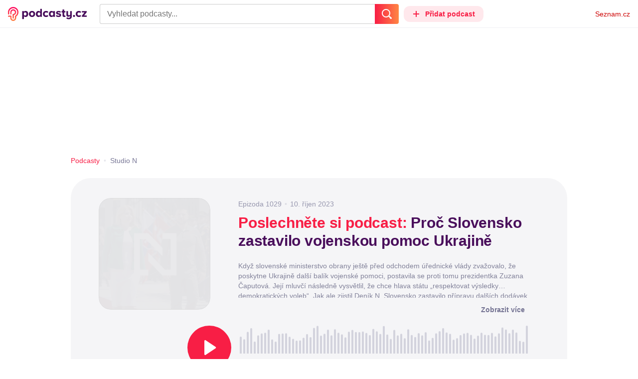

--- FILE ---
content_type: text/html; charset=UTF-8
request_url: https://podcasty.seznam.cz/podcast/proc-slovensko-zastavilo-vojenskou-pomoc-ukrajine/proc-slovensko-zastavilo-vojenskou-pomoc-ukrajine-286036
body_size: 44824
content:
<!DOCTYPE html><html><head><meta charset="utf-8" /><meta name="viewport" content="width=device-width, initial-scale=1, shrink-to-fit=no, viewport-fit=cover" /><meta http-equiv="X-UA-Compatible" content="IE=edge" /><script>performance.mark && performance.mark("streaming_start");</script><link rel="stylesheet" media="all" href="/css/index.1417ba2a.min.css" /><!---0.462587%--><script>performance.mark && performance.mark("streaming_css_end");</script><script>!function init(global, env) {
    window.TouchEvent = window.TouchEvent || Event;
    global.PAPP = global.PAPP || {};
    global.PAPP.ENV = env;
    global.PAPP.dataInitialized = new Promise(function (res) {
        global.setInitData = function (initData) {
            global.PAPP.INIT_DATA = initData;
            delete global.setInitData;
            res();
        };
    });
    global._sspDoNotLoadDOT = true;
    global.PAPP.loader = function (assets, noClient) {
        function test(test) {
            try {
                return !!Function(test)();
            }
            catch (err) {
                return false;
            }
        }
        function supportsES6() {
            return typeof Proxy !== 'undefined'
                && typeof Promise !== 'undefined'
                && typeof Promise.prototype.finally === 'function'
                && !isSafariWithBuggyTemplateLiterals();
        }
        function supportsES9() {
            return !!Object.values && test('return (() => { const o = { t: 1 }; return { ...o }; })() && (async () => ({}))()');
        }
        function supportsES11() {
            return (test('return (() => { const o = { t: { q: true } }; return o?.t?.q && (o?.a?.q ?? true); })()')
                && test('return typeof Promise.allSettled === "function"')
                && test('return typeof globalThis !== "undefined"')
                && test('return typeof 9007199254740991n === "bigint"'));
        }
        function isSafariWithBuggyTemplateLiterals() {
            var userAgent = global.navigator.userAgent;
            var vendor = global.navigator.vendor;
            var maxSafariVersion = 12;
            if (/iPhone|iPad|iPod/.test(userAgent)) {
                var matchResult = userAgent.match(/OS\s([0-9_]+)/);
                return (matchResult
                    && parseInt(matchResult[1], 10) <= maxSafariVersion);
            }
            else {
                if (userAgent.includes('Chrome')) {
                    return false;
                }
                var versionMatchResult = userAgent.match(/Version\/([0-9]+)/);
                return (userAgent.includes('Safari')
                    && typeof vendor == 'string'
                    && vendor.includes('Apple Computer')
                    && versionMatchResult
                    && parseInt(versionMatchResult[1], 10) <= maxSafariVersion);
            }
        }
        var isES5 = !supportsES6();
        function parseAsset(asset) {
            return {
                type: asset.type,
                source: getSource(asset.source),
                name: asset.name,
                async: asset.async,
                defer: asset.defer,
                module: asset.module,
                test: typeof asset.test === 'function' && asset.test(isES5)
            };
        }
        function getSource(source) {
            var isString = typeof source === 'string';
            var isArray = Array.isArray(source);
            if (isString) {
                return source;
            }
            else if (isArray) {
                return source.map(asset => parseAsset(asset));
            }
            else {
                source = source;
                if (supportsES11() && source.es11) {
                    return source.es11;
                }
                else if (supportsES9() && source.es9) {
                    return source.es9;
                }
                else if (!isES5 && source.es6) {
                    return source.es6;
                }
                else if (isES5 && source.es5) {
                    return source.es5;
                }
                return '';
            }
        }
        var preload = [];
        var clientAssets = [];
        assets.forEach((asset) => {
            var scriptAsset = parseAsset(asset);
            if (!scriptAsset.test) {
                if (asset.preload) {
                    preload.push(scriptAsset);
                }
                else {
                    clientAssets.push(scriptAsset);
                }
            }
        });
        for (var i = 0; i < preload.length; i++) {
            var scriptElement = document.createElement('script');
            scriptElement.setAttribute('type', "application/javascript");
            if (preload[i].defer) {
                scriptElement.defer = preload[i].defer;
            }
            if (preload[i].async) {
                scriptElement.async = preload[i].async;
            }
            if (preload[i].module) {
                scriptElement.setAttribute('type', 'module');
            }
            switch (preload[i].type) {
                case "script":
                    scriptElement.setAttribute('src', preload[i].source);
                    break;
                case "inlineScript":
                    scriptElement.innerHTML = preload[i].source;
                    break;
            }
            document.head.appendChild(scriptElement);
        }
        if (!noClient) {
            global.PAPP.assets = clientAssets;
        }
    };
}(self, {"API_URL":"https:\u002F\u002Fapi.podcasty.seznam.cz\u002Fgraphql","PERMALINK_BASE":"podcasty.seznam.cz","SERVICE_ID":"podcasty","SENTRY_DSN":"https:\u002F\u002Fcdb520c8f8b54cd6959dea2a59fbda25@sentry.pszn.cz\u002F8","NODE_ENV":"production","GRECAPTCHA_SITE_KEY":"6LfZRjsbAAAAADza1aE7YsWdCrwuhekHFw43aqy-","RETARGETING_ID":"1356306","EMBED_LOADER_URL":"https:\u002F\u002Fd13-a.sdn.cz\u002Fd_13\u002Fsl\u002Fembed\u002F1\u002Fembed.min.js","ABTEST_DATA":null,"DOT_CONFIG":{"service":"podcasty","spa":true,"impress":false,"lazyLoadingEnabled":true,"abtest":""},"GEMIUS_PRISM_ID":"150wtGtvUw3LxLxt_M.j42aEfbuZbSOuGYjsouaW4Pv.o7","STUDIO_LANDING_PAGE_URL":"https:\u002F\u002Fstudio.podcasty.seznam.cz","STUDIO_HOW_TO_URL":"https:\u002F\u002Fstudio.podcasty.seznam.cz\u002Fjak-na-to"})</script><script>window.PAPP.loader([{"type":"script","defer":true,"source":{"es5":"\u002Fjs\u002Fpolyfill.1417ba2a.min.js"},"test":function(isES5) {
        return !isES5;
    }},{"type":"script","source":"https:\u002F\u002Flogin.szn.cz\u002Fjs\u002Fapi\u002F3\u002Flogin.js"},{"type":"script","defer":true,"source":{"es6":"\u002Fjs\u002Fintersection-observer.1417ba2a.min.js"},"test":function() {
        return !!window.IntersectionObserver;
    }},{"type":"script","defer":true,"source":{"es6":"\u002Fjs\u002Fpath2d-polyfill.1417ba2a.min.js"},"test":function() {
        return !!window.Path2D;
    }},{"type":"script","defer":true,"source":{"es6":"\u002Fjs\u002Ffetch.umd.1417ba2a.min.js"},"test":function() {
        return !!window.fetch;
    }},{"type":"script","defer":true,"source":{"es6":"\u002Fjs\u002Fabortcontroller-polyfill-only.1417ba2a.min.js"},"test":function() {
        return !!window.AbortController;
    }},{"type":"script","defer":true,"preload":true,"source":{"es5":"\u002Fjs\u002Fapp.bundle.es5.1417ba2a.min.js","es6":"\u002Fjs\u002Fapp.bundle.es6.1417ba2a.min.js"}},{"type":"script","defer":true,"source":"https:\u002F\u002Fpocitadlolibise.seznam.cz\u002Fpocitadlolibise.js"},{"type":"scriptChain","source":[{"type":"inlineScript","source":"\n\t\tvar pp_gemius_use_cmp=!0;\n\t\tfunction gemius_player_pending(obj,fun) {\n\t\t\tobj[fun] = obj[fun] || function() {\n\t\t\t\tvar x = window[\"gemius_player_data\"] = window[\"gemius_player_data\"] || [];\n\t\t\t\tx[x.length]=[this,fun,arguments];\n\t\t\t};\n\t\t}\n\t\tgemius_player_pending(window,\"GemiusPlayer\");\n\t\tgemius_player_pending(GemiusPlayer.prototype,\"newProgram\");\n\t\tgemius_player_pending(GemiusPlayer.prototype,\"newAd\");\n\t\tgemius_player_pending(GemiusPlayer.prototype,\"adEvent\");\n\t\tgemius_player_pending(GemiusPlayer.prototype,\"programEvent\");\n\t"},{"type":"script","defer":true,"source":"https:\u002F\u002Fh.seznam.cz\u002Fjs\u002Fcmp2\u002Fcmp_stub.js"},{"type":"script","defer":true,"source":"https:\u002F\u002Fh.seznam.cz\u002Fjs\u002Fdot-small.js"},{"type":"script","defer":true,"source":"https:\u002F\u002Fssp.seznam.cz\u002Fstatic\u002Fjs\u002Fssp.js"},{"type":"inlineScript","source":"\n\t\t(function() { \n\t\t\tvar d=document;\n\t\t\tvar s=\"script\"; \n\t\t\tvar f=function(d,t,u) {\n\t\t\t\ttry {\n\t\t\t\t\tvar gt=d.createElement(t),s=d.getElementsByTagName(t)[0],l=\"http\"+((location.protocol==\"https:\")?\"s\":\"\"); \n\t\t\t\t\tgt.setAttribute(\"async\",\"async\"); \n\t\t\t\t\tgt.setAttribute(\"defer\",\"defer\"); \n\t\t\t\t\tgt.src=l+\":\u002F\u002F\"+u;\n\t\t\t\t\ts.parentNode.insertBefore(gt,s);\n\t\t\t\t} catch (e) {}}; \n\t\t\tf(d,s,\"spir.hit.gemius.pl\u002Fgplayer.js\");\n\t\t})();"},{"type":"script","defer":true,"async":true,"module":true,"source":"https:\u002F\u002Fh.seznam.cz\u002Fjs\u002Fcwl.js"}]},{"type":"script","async":true,"source":"https:\u002F\u002Fwww.googletagmanager.com\u002Fgtag\u002Fjs?id=G-3MQYH0M762"},{"type":"inlineScript","source":"\n\t\twindow.dataLayer = window.dataLayer || [];\n\t\tfunction gtag() {\n\t\t\tdataLayer.push(arguments);\n\t\t}\n\t\tgtag(\"consent\", \"default\", { \"ad_storage\": \"denied\", \"analytics_storage\": \"denied\"});\n\t\tgtag(\"js\", new Date());\n\t\tgtag(\"config\", \"G-3MQYH0M762\");\n\t"},{"type":"script","defer":true,"source":"https:\u002F\u002Fwww.google.com\u002Frecaptcha\u002Fapi.js?render=6LfZRjsbAAAAADza1aE7YsWdCrwuhekHFw43aqy-"},{"type":"script","defer":true,"source":"https:\u002F\u002Fc.seznam.cz\u002Fjs\u002Frc.js"}], false)</script><link rel="shortcut icon" href="/favicon.ico" /><link rel="icon" href="/favicon.svg" type="image/svg+xml" /><link rel="apple-touch-icon" href="/apple-touch-icon.png" /><link rel="manifest" href="/webmanifest.json" /><meta name="theme-color" content="#490E5B" /><meta name="apple-mobile-web-app-status-bar-style" content="#490E5B" /><style>.szn-suggest-list--dark{--color-box-background: #333;--color-box-border: #555;--color-element-background: #555;--color-text: #f0f0f0;--color-text-metadata: #999;--color-bakground-metadata: #fff;--color-button: #f0f0f0;--color-miniapp-label: #999;--color-label: #999}.szn-suggest-list--light,.szn-suggest-list--system{--color-box-background: #fff;--color-box-border: #eee;--color-element-background: #eee;--color-text: #111;--color-text-metadata: #999;--color-bakground-metadata: #fff;--color-button: #111;--color-miniapp-label: #999;--color-label: #999}@media (prefers-color-scheme: dark){.szn-suggest-list--system{--color-box-background: #333;--color-box-border: #555;--color-element-background: #555;--color-text: #f0f0f0;--color-text-metadata: #999;--color-bakground-metadata: #fff;--color-button: #f0f0f0;--color-miniapp-label: #999;--color-label: #999}}.szn-suggest-list{position:relative;z-index:401;font-family:Arial CE,Arial,Helvetica CE,Helvetica,sans-serif}.szn-suggest-list--overlay-off{position:relative;z-index:401}.szn-suggest-list__overlay{position:absolute;inset:0;z-index:400;min-width:100%;min-height:100%;background-color:transparent;opacity:0}.szn-suggest-list__overlay__cover{position:relative;inset:0;z-index:400;min-width:100%;min-height:100%;background-color:#000}@keyframes fadeOut{0%{opacity:1}to{opacity:0}}@keyframes fadeIn{0%{opacity:0}to{opacity:1}}.szn-suggest-list__list{margin:0;padding:0;list-style:none}.szn-suggest-list__list--boxed{border:1px solid #eee;border-radius:4px;overflow:hidden;background-color:#fff;box-shadow:0 2px 4px #0003}.szn-suggest-list__item{margin:0;padding:10px 12px}.szn-suggest-list__item--indented{padding-left:56px}.szn-suggest-list__item--text{padding-top:4px;padding-bottom:4px;cursor:pointer}.szn-suggest-list__item--text:first-child{margin-top:8px}.szn-suggest-list__item--text:last-child{margin-bottom:8px}.szn-suggest-list__item--text.szn-suggest-list__item--selected{background-color:#eee}.szn-suggest-list__text{display:flex;flex-flow:row nowrap;justify-content:flex-start}@supports (display: -webkit-box){.szn-suggest-list__text{min-height:36px;overflow:hidden;align-items:center}}.szn-suggest-list__text-value{display:inline-block;margin:4px 0;max-width:calc(100% - 50px);flex-shrink:0;overflow:hidden;font-size:16px;font-weight:700;line-height:36px;color:#111;white-space:nowrap}.szn-suggest-list__text-value--short{max-width:calc(100% - 82px);text-overflow:ellipsis}@supports (display: -webkit-box){.szn-suggest-list__text-value{display:-webkit-box;-webkit-line-clamp:2;-webkit-box-orient:vertical;line-height:18px;white-space:normal;text-overflow:ellipsis}}.szn-suggest-list__text-value--emphasized{font-weight:400}.szn-suggest-list__text-metadata--text{display:inline-block;overflow:hidden;font-size:14px;line-height:36px;color:#999;white-space:nowrap;text-overflow:ellipsis}.szn-suggest-list__text-metadata--image{display:inline-block;border-radius:8px;width:32px;height:32px;flex-shrink:0;overflow:hidden;background-position:center center;background-size:cover;background-repeat:no-repeat}.szn-suggest-list__text-metadata--image--dark{opacity:.9}.szn-suggest-list__text-metadata--image--rounded{border-radius:50%}.szn-suggest-list__text-metadata--leading{display:inline-block;margin-right:12px;width:32px;height:32px;flex-shrink:0;overflow:hidden}.szn-suggest-list__text-metadata-container{display:flex;height:36px;flex-grow:1;overflow:hidden;flex-wrap:wrap;justify-content:space-between;white-space:nowrap}.szn-suggest-list__text-bottom-metadata-container{display:flex;margin-top:2px;height:16px;flex-grow:1;overflow:hidden;flex-wrap:wrap;justify-content:space-between;align-items:flex-end}.szn-suggest-list__text-metadata--bottom{padding:2px 0;height:16px;font-weight:400;line-height:12px}.szn-suggest-list__text-bottom-metadata-container .szn-suggest-list__text-metadata--bottom{font-size:12px}.szn-suggest-list__text-metadata-container--prioritize-aside-meta-data{flex-direction:row-reverse}.szn-suggest-list__text-metadata--trailing{margin-left:8px;max-width:calc(100% - 8px);flex:0 0 auto}.szn-suggest-list__text-button+.szn-suggest-list__text-metadata--trailing{max-width:calc(100% - 40px)}.szn-suggest-list__text-metadata--text.szn-suggest-list__text-metadata--trailing:before{content:"\2013  "}.szn-suggest-list__text-metadata--aside{margin-left:8px;flex:0 0 auto;text-align:right}.szn-suggest-list__text-button{display:flex;margin:auto 4px;border:none;border-radius:50%;min-width:32px;min-height:32px;justify-content:center;align-items:center;background:none;cursor:pointer;opacity:.4}.szn-suggest-list__text-button svg{fill:#111}.szn-suggest-list__text-button:hover{opacity:1}.szn-suggest-list__text-button-icon{width:13px;height:13px}.szn-suggest-list__miniapp-label{display:block;margin:0 0 8px;font-size:14px;line-height:20px;color:#999}.szn-suggest-list__miniapp-value{display:block;margin:0;font-size:16px;font-weight:700;line-height:20px;color:#111}.szn-suggest-list__item--miniapp{border-top:1px solid #eee;border-bottom:1px solid #eee}.szn-suggest-list__item--miniapp:first-child{border-top:none}.szn-suggest-list__item--miniapp:last-child{border-bottom:none}.szn-suggest-list__item--miniapp+.szn-suggest-list__item--miniapp{border-top:none}.szn-suggest-list__item--label{padding-top:4px;padding-bottom:4px}.szn-suggest-list__item--label:first-child{margin-top:8px}.szn-suggest-list__item--label:last-child{margin-bottom:8px}.szn-suggest-list__label-value{display:block;margin:0;font-size:14px;line-height:20px;color:#999;white-space:nowrap}.szn-suggest-list__tiled-list{margin-bottom:8px;overflow-x:auto}.szn-suggest-list__tiled-list ul{display:inline-flex;margin:0 6px 0 8px;padding:0;overflow-x:auto;list-style:none}.szn-suggest-list__tiled-item{display:inline-block;position:relative;box-sizing:border-box;padding:8px;width:120px;cursor:pointer}.szn-suggest-list__tiled-text-value{display:inline-block;margin-top:8px;max-width:100%;flex-shrink:0;overflow:hidden;font-size:14px;font-weight:700;line-height:36px;text-align:left;color:#111;white-space:nowrap}.szn-suggest-list__tiled-text-value--emphasized{font-weight:400}@supports (display: -webkit-box){.szn-suggest-list__tiled-text-value{display:-webkit-box;-webkit-line-clamp:2;-webkit-box-orient:vertical;line-height:18px;white-space:normal;text-overflow:ellipsis}}.szn-suggest-list__tiled-item.szn-suggest-list__item--selected{border-radius:4px;background-color:#eee}.szn-suggest-list__tiled-text-metadata{margin:0;border-radius:8px;width:104px;height:104px;flex-shrink:0;overflow:hidden;background-color:#fff;opacity:.9}.szn-suggest-list__tiled-text-metadata--image{display:block;width:104px;height:104px;background-position:center center;background-size:contain;background-repeat:no-repeat;mix-blend-mode:multiply}@supports (display: var(--prop)){.szn-suggest-list__list--boxed{border:1px solid var(--color-box-border);background-color:var(--color-box-background)}.szn-suggest-list__item--text.szn-suggest-list__item--selected{background-color:var(--color-element-background)}.szn-suggest-list__text-value{color:var(--color-text)}.szn-suggest-list__text-metadata--text{color:var(--color-text-metadata)}.szn-suggest-list__text-button svg{fill:var(--color-button)}.szn-suggest-list__miniapp-label{color:var(--color-miniapp-label)}.szn-suggest-list__miniapp-value{color:var(--color-text)}.szn-suggest-list__item--miniapp{border-top:1px solid var(--color-box-border);border-bottom:1px solid var(--color-box-border)}.szn-suggest-list__label-value{color:var(--color-label)}.szn-suggest-list__tiled-text-value{color:var(--color-text)}.szn-suggest-list__tiled-item.szn-suggest-list__item--selected{background-color:var(--color-element-background)}.szn-suggest-list__tiled-text-metadata{background-color:var(--color-bakground-metadata)}}.szn-suggest-list__item--buttons{display:flex;margin-top:auto;padding-bottom:24px;justify-content:center;gap:16px}.szn-suggest-list__button{border:0;border-radius:100px;padding:8px 16px;justify-content:center;font-weight:700;background:#f4f4f4}.szn-suggest-list__button:hover{color:var(--color-text)}.szn-mobile-input-with-suggest-list--dark{--color-input-background: #333;--color-input-shadow: #111;--color-text: #f0f0f0;--color-text-placeholder: #999;--color-box-background: #333;--color-button-primary: #c00;--color-button-search: #f0f0f0;--color-button-roundedBackground: #eee;--color-button-close: #000;--color-button-clear: #999;--color-button-back: #f0f0f0;--color-button-disabled: #999}.szn-mobile-input-with-suggest-list--light,.szn-mobile-input-with-suggest-list--system{--color-input-background: #fff;--color-input-shadow: #ccc;--color-text: #111;--color-text-placeholder: #999;--color-box-background: #fff;--color-button-primary: #c00;--color-button-search: #f0f0f0;--color-button-roundedBackground: #eee;--color-button-close: #000;--color-button-clear: #999;--color-button-back: #111;--color-button-disabled: #999}@media (prefers-color-scheme: dark){.szn-mobile-input-with-suggest-list--system{--color-input-background: #333;--color-input-shadow: #111;--color-text: #f0f0f0;--color-text-placeholder: #999;--color-box-background: #333;--color-button-primary: #c00;--color-button-search: #f0f0f0;--color-button-keyboardBackground: #f0f0f0;--color-button-keyboard: #404040;--color-button-roundedBackground: #eee;--color-button-close: #000;--color-button-clear: #999;--color-button-back: #f0f0f0;--color-button-disabled: #999}}.szn-mobile-input-with-suggest-list--dark,.szn-mobile-input-with-suggest-list--light,.szn-mobile-input-with-suggest-list--system{height:100%}.szn-mobile-input-with-suggest-list__controlPanel{display:flex;position:fixed;left:0;top:0;z-index:10000;box-sizing:border-box;border:none;padding:8px;width:100%;height:56px;align-items:center;background-color:var(--color-input-background);box-shadow:0 0 8px var(--color-input-shadow)}.szn-mobile-input-with-suggest-list__controlPanel__input-2,.szn-mobile-input-with-suggest-list__controlPanel__input-3{box-sizing:border-box;margin:0;outline:none;border:none;height:40px;overflow:hidden;color:var(--color-text);background-color:var(--color-input-background)}.szn-mobile-input-with-suggest-list__controlPanel__input-2::placeholder,.szn-mobile-input-with-suggest-list__controlPanel__input-3::placeholder{color:var(--color-text-placeholder)}.szn-mobile-input-with-suggest-list__controlPanel__input-2{width:calc(100vw - 112px)}.szn-mobile-input-with-suggest-list__controlPanel__input-3{width:calc(100vw - 160px)}.szn-mobile-input-with-suggest-list__suggestList{position:fixed;left:0;top:56px;z-index:9999;width:100vw;height:calc(100% - 56px);overflow-y:scroll;background-color:var(--color-box-background)}@keyframes speakingLeft{0%{transform:translate(0)}20%{transform:translate(-4px)}50%{transform:translate(7.5px)}80%{transform:translate(-4px)}to{transform:translate(0)}}@keyframes speakingRight{0%{transform:translate(0)}20%{transform:translate(4px)}50%{transform:translate(-7.5px)}80%{transform:translate(4px)}to{transform:translate(0)}}@keyframes speaking{0%{transform:scale(1)}20%{transform:scaleX(1.5)}50%{transform:scaleX(.25)}80%{transform:scaleX(1.5)}to{transform:scale(1)}}.szn-mobile-input-with-suggest-list__button{display:flex;margin:0;outline:none;border:transparent;border-radius:4px;padding:0;width:48px;height:40px;justify-content:center;align-items:center;background-color:transparent;background-position:center;background-repeat:no-repeat;cursor:pointer}.szn-mobile-input-with-suggest-list__button--primary{background-color:var(--color-button-primary)}.szn-mobile-input-with-suggest-list__button--rounded{border-radius:50%;height:48px;background-color:var(--color-button-roundedBackground)}.szn-mobile-input-with-suggest-list__button--icon-search svg path{color:var(--color-button-search);fill:var(--color-button-search)}.szn-mobile-input-with-suggest-list__button--icon-clear{color:var(--color-button-clear);fill:var(--color-button-clear)}.szn-mobile-input-with-suggest-list__button--icon-back{color:var(--color-button-back);fill:var(--color-button-back)}.szn-mobile-input-with-suggest-list__button--icon-close{color:var(--color-button-close);fill:var(--color-button-close)}.szn-mobile-input-with-suggest-list__button--disabled{background-color:var(--color-button-disabled);cursor:not-allowed}.ribbon-badge{display:flex;z-index:9001;min-width:50px;height:42px;flex-shrink:0;justify-content:flex-end;align-items:center}@media all and (min-width: 600px){.ribbon-badge{min-width:192px}}.ribbon-badge szn-login-widget{--icon: var(--ribbon-notifications-color, #c0c0c0);--icon-hover: var(--ribbon-notifications-color-hover, #000000)}.ribbon-button{display:flex;position:relative;flex-shrink:0;align-items:center;text-decoration:none}.ribbon-button__button{display:flex;box-sizing:border-box;margin:0;border:0;padding:0;width:100%;height:100%;overflow:visible;justify-content:center;align-items:center;font-family:inherit;font-size:100%;line-height:100%;text-align:center;color:inherit;text-transform:none;background:transparent;cursor:pointer;outline:none}.ribbon-button__button .ribbon-icon{color:inherit}.ribbon-control__icon{margin-right:16px;width:14px;width:var(--ribbon-control-icon-width, 14px)}.ribbon-control__label{margin-right:16px;flex-shrink:0;color:#c00;color:var(--ribbon-control-label-color, #cc0000)}.ribbon-control__icon~.ribbon-control__label{display:none}@media all and (min-width: 600px){.ribbon-control__icon{margin-right:6px}.ribbon-control__icon~.ribbon-control__label{display:block}}.ribbon-menu{position:fixed;inset:56px 0 0;z-index:9000;box-sizing:border-box;width:100%;height:calc(100% - 56px);height:calc(var(--ribbon-inner-height, 100%) - 56px);overflow:hidden;transition:opacity .4s ease}.ribbon-menu--hidden{pointer-events:none;visibility:hidden;opacity:0}.ribbon-menu__button{position:absolute;right:0;top:0;width:44px;height:44px;color:#a0a0a0;color:var(--ribbon-submenu-button-color, #a0a0a0)}.ribbon-menu__button--up{transform:rotate(180deg)}.ribbon-menu__content{position:absolute;inset:0;box-sizing:border-box;padding:16px 12px;width:100%;height:100%;overflow-y:scroll;background:#fafafa;background:var(--ribbon-menu-background-color, #fafafa);transition:left .4s ease;-webkit-overflow-scrolling:touch}.ribbon-menu__content:before{position:absolute;left:0;top:-30px;width:100%;height:30px;content:"";box-shadow:0 0 2px #0000001a,0 8px 30px -12px #0000001f}.ribbon-menu__content--hidden{left:-100%}.ribbon-menu__item{display:block;position:relative;padding:0 8px;min-height:44px;font-size:16px;font-weight:400;line-height:44px;color:#000;color:var(--ribbon-menu-item-color, #000000)}.ribbon-menu__link{font-size:inherit;font-weight:inherit;color:inherit;text-decoration:none}.ribbon-menu__link:visited{color:inherit}.ribbon-menu__primary,.ribbon-menu__secondary{margin:0;padding:0;list-style:none}.ribbon-menu__primary>.ribbon-menu__item{border-bottom:1px solid #f0f0f0;border-bottom:1px solid var(--ribbon-menu-separator-color, #f0f0f0)}.ribbon-menu__primary>.ribbon-menu__item:first-child{border-top:1px solid #f0f0f0;border-top:1px solid var(--ribbon-menu-separator-color, #f0f0f0);font-weight:700}.ribbon-menu__primary>.ribbon-menu__item:nth-child(n+2){color:#c00;color:var(--ribbon-menu-primary-color, #cc0000)}.ribbon-menu__secondary{max-height:1056px;overflow:hidden;transition:max-height .8s ease}.ribbon-menu__secondary--hidden{max-height:0;transition-timing-function:cubic-bezier(0,1,0,1)}@media all and (min-width: 600px){.ribbon-menu{background:#00000080}.ribbon-menu__button{display:none}.ribbon-menu__content{padding:18px 30px;width:436px;scrollbar-width:none;-ms-overflow-style:none}.ribbon-menu__content::-webkit-scrollbar{width:0;height:0}.ribbon-menu__content--hidden{left:-436px}.ribbon-menu__item{padding:0;min-height:24px;line-height:24px}.ribbon-menu__link:hover{text-decoration:underline}.ribbon-menu__primary>.ribbon-menu__item{margin-bottom:24px;border:0;font-weight:700}.ribbon-menu__primary>.ribbon-menu__item:first-child{border:0}.ribbon-menu__secondary{margin-top:8px;margin-bottom:6px;columns:2 180px}.ribbon-menu__secondary--hidden{max-height:none}.ribbon-menu__secondary>.ribbon-menu__item{margin-bottom:4px;font-size:15px}}.ribbon-menu__button .ribbon-icon{height:22px}.ribbon-search{display:flex;position:fixed;left:8px;top:0;z-index:9002;padding-top:8px;width:100%;max-width:calc(100% - 98px);flex-direction:column;transition:opacity .4s ease-in-out,visibility .4s}.ribbon-search--hidden{visibility:hidden;opacity:0}.ribbon-search__bar{display:flex;height:40px}@media all and (min-width: 600px){.ribbon-search{position:relative;left:0;padding-top:0;max-width:614px}}.ribbon-search-desktop{display:flex;position:relative;max-width:calc(100% - 48px);flex:1;flex-direction:column}@media all and (min-width: 600px){.ribbon-search-desktop{max-width:calc(100% - 64px)}}.ribbon-search-desktop__submit{border-radius:0 4px 4px 0;width:48px;height:100%;flex-shrink:0;color:#fff;color:var(--ribbon-search-button-icon-color, #ffffff);background:#c00;background:var(--ribbon-search-button-color, #cc0000)}@media all and (min-width: 600px){.ribbon-search-desktop__submit{width:64px}}.ribbon-search-desktop__submit:hover{background:#a00000;background:var(--ribbon-search-button-hover-color, #a00000)}.ribbon-search-desktop__icon-search{width:20px;height:20px}.ribbon-search-desktop__clear{display:none;position:absolute;right:0;top:0;padding-right:8px;width:32px;height:100%;color:#ccc;color:var(--ribbon-search-clear-icon-color, #cccccc)}.ribbon-search-desktop__clear:hover{color:#000;color:var(--ribbon-search-clear-icon-hover-color, #000000)}.ribbon-search-desktop__clear--visible{display:block}.ribbon-search-desktop__icon-cross{width:16px;height:16px}.ribbon-search-desktop .szn-input-with-suggest-list{box-sizing:border-box;margin:0;border-color:#ccc;border-color:var(--ribbon-search-border-color, #cccccc);border-radius:4px 0 0 4px;border-style:solid;border-width:1px;border-right:0;padding:0 40px 0 14px;min-height:100%;flex-grow:1;font-family:Trivia Seznam,Helvetica,Arial,sans-serif;font-size:16px;line-height:normal;color:#222;color:var(--ribbon-search-font-color, #222222);background:#fff;background:var(--ribbon-search-background-color, #ffffff);-webkit-appearance:none;outline:none}.ribbon-search-desktop .szn-input-with-suggest-list:hover{border-color:#666;border-color:var(--ribbon-search-border-hover-color, #666666)}.ribbon-search-desktop .szn-input-with-suggest-list::-ms-clear{display:none}.ribbon-search-desktop .szn-input-with-suggest-list::placeholder{color:#757575;color:var(--ribbon-search-placeholder-color, #757575)}.ribbon-search-desktop .szn-suggest-list{font-family:Trivia Seznam,Helvetica,Arial,sans-serif}.szn-mobile-input-with-suggest-list--light{--color-button-primary: var(--ribbon-search-button-color, #cc0000)}.szn-mobile-input-with-suggest-list__button--icon-back{box-sizing:content-box;padding:0 10px;width:20px}.szn-mobile-input-with-suggest-list__button--icon-clear{box-sizing:content-box;padding:0 22px;width:12px}.szn-mobile-input-with-suggest-list__button--icon-search{box-sizing:content-box;padding:0 12px;width:20px}.szn-mobile-input-with-suggest-list__button--icon-back .ribbon-icon,.szn-mobile-input-with-suggest-list__button--icon-clear .ribbon-icon,.szn-mobile-input-with-suggest-list__button--icon-search .ribbon-icon{width:100%;height:auto}.szn-mobile-input-with-suggest-list__controlPanel__input-2,.szn-mobile-input-with-suggest-list__controlPanel__input-3{width:auto;flex-grow:1;font-family:Arial,Helvetica,sans-serif;font-size:18px}.ribbon-mobile-search__input{display:none}.ribbon-service{display:flex;height:32px;flex-shrink:1;align-items:center;font-size:14px;color:#000;color:var(--ribbon-service-color, #000000);text-decoration:none}.ribbon-service:hover{text-decoration:none}.ribbon-service:hover,.ribbon-service:visited{color:#000;color:var(--ribbon-service-color, #000000)}.ribbon-service__icon{display:none;margin-right:8px;width:32px;height:32px}.ribbon-service__icon-label{display:none;white-space:nowrap}.ribbon-service__logo{width:auto;max-width:100%;height:24px;min-height:24px;max-height:32px}@media all and (min-width: 600px){.ribbon-service__icon,.ribbon-service__icon-label{display:block;font-size:16px}.ribbon-service__icon~.ribbon-service__logo{display:none}}.ribbon-service--sbr .ribbon-service__icon,.ribbon-service--sbr .ribbon-service__icon-label{display:block}.ribbon-service--sbr .ribbon-service__logo{display:none}.ribbon-seznam{display:flex;flex-shrink:0;align-items:center;color:#c00;color:var(--ribbon-seznam-color, #cc0000)}.ribbon-seznam__link,.ribbon-seznam__link:hover,.ribbon-seznam__link:visited{color:#c00;color:var(--ribbon-seznam-color, #cc0000);text-decoration:none}.ribbon{display:flex;position:fixed;left:0;top:0;z-index:9000;box-sizing:border-box;padding:0 16px;width:100%;height:56px;background:#fff;background:var(--ribbon-background-color, #ffffff);box-shadow:0 0 2px #0000001a,0 8px 30px -12px #0000001f}.ribbon--base{font-family:Trivia Seznam,Helvetica,Arial,sans-serif;font-size:14px}.ribbon--blind{position:absolute;width:1px;height:1px;overflow:hidden;clip:rect(1px 1px 1px 1px);clip:rect(1px,1px,1px,1px)}.ribbon--unfixed{position:absolute}.ribbon--show-search .ribbon-seznam{visibility:hidden}@media all and (min-width: 600px){.ribbon--show-search .ribbon-seznam{visibility:visible}}.ribbon__menu-button{margin-right:8px;margin-left:-8px;color:#909090;color:var(--ribbon-menu-button-color, #909090)}.ribbon__menu-button .ribbon-button__button{box-sizing:content-box;border-radius:4px;padding:8px;width:16px;height:16px}.ribbon__menu-button .ribbon-button__button:focus-visible{outline:2px solid black}.ribbon__start,.ribbon__center,.ribbon__end{display:flex;align-items:center}.ribbon__center{min-width:0;flex-grow:1}.ribbon__end{margin-left:16px;flex-shrink:0}.ribbon__end--reversed{display:flex;flex-shrink:0}@media all and (min-width: 600px){.ribbon:not(.ribbon--unfixed){padding-right:31px;width:100vw}.ribbon__end{margin-left:0}.ribbon__end--reversed{flex-direction:row-reverse}.ribbon__center{margin:0 16px}}.ribbon__end .ribbon-seznam{margin-right:16px}.ribbon__menu-button .ribbon-icon{height:12px}@media all and (min-width: 600px){.ribbon .ribbon-seznam{margin-right:0;margin-left:16px}}
</style><!---0.462587%--><script>window.PAPP.loader([{"source":{"es11":"\u002F\u002Fd94-a.sdn.cz\u002Fd_94\u002Fc_static_p7_A\u002FnDJ4VEZEqD86wCVD9FfDlHo\u002F1b88\u002Fes11\u002Fwidget.IUZMOMYP.js","es13":"\u002F\u002Fd94-a.sdn.cz\u002Fd_94\u002Fc_static_p7_A\u002FnDJ4VEZEqD86wCVD9FfDlHo\u002F1b88\u002Fes13\u002Fwidget.H77EV546.js","es9":"\u002F\u002Fd94-a.sdn.cz\u002Fd_94\u002Fc_static_p7_A\u002FnDJ4VEZEqD86wCVD9FfDlHo\u002F1b88\u002Fes9\u002Fwidget.JF5WU2MV.js"},"type":"script","preload":true,"name":"widget.js","test":function test(){try{return !!Function('return window.__merkur__ && window.__merkur__.isRegistered && window.__merkur__.isRegistered("@szn/ribbon")')()}catch(e){return false}}}], true)</script><title>Proč Slovensko zastavilo vojenskou pomoc Ukrajině - Studio N | Seznam Podcasty</title><script src="https://d53-a.sdn.cz/d_53/sl/14/loader.js" id="player-loader"></script><meta property="og:title" content="Proč Slovensko zastavilo vojenskou pomoc Ukrajině - Studio N | Seznam Podcasty" /><meta property="og:description" content="Když slovenské ministerstvo obrany ještě před odchodem úřednické vlády zvažovalo, že poskytne Ukrajině další balík vojenské pomoci, postavila se proti tomu prezidentka Zuzana Čaputová. Její mluvčí následně vysvětlil, že chce hlava státu „respektovat výsledky demokratických voleb“. Jak ale zjistil Deník N, Slovensko zastavilo přípravu dalších dodávek pomoci už mnohem dříve. Hosty Filipa Titlbacha jsou reportéři Markéta Boubínová a Lukáš Prchal." /><meta property="og:image" content="https://d13-a.sdn.cz/d_13/c_img_gV_J/G7TMv.png?fl=res,600,600,3%7Cjpg,70" /><meta property="og:type" content="website" /><meta name="twitter:card" content="summary" /><meta name="twitter:title" content="Proč Slovensko zastavilo vojenskou pomoc Ukrajině - Studio N | Seznam Podcasty" /><meta name="twitter:description" content="Když slovenské ministerstvo obrany ještě před odchodem úřednické vlády zvažovalo, že poskytne Ukrajině další balík vojenské pomoci, postavila se proti tomu prezidentka Zuzana Čaputová. Její mluvčí následně vysvětlil, že chce hlava státu „respektovat výsledky demokratických voleb“. Jak ale zjistil Deník N, Slovensko zastavilo přípravu dalších dodávek pomoci už mnohem dříve. Hosty Filipa Titlbacha jsou reportéři Markéta Boubínová a Lukáš Prchal." /><meta name="twitter:image" content="https://d13-a.sdn.cz/d_13/c_img_gV_J/G7TMv.png?fl=res,600,600,3%7Cjpg,70" /><meta name="szn:image" content="https://d13-a.sdn.cz/d_13/c_img_gV_J/G7TMv.png?fl=res,600,600,3%7Cjpg,70" /><meta name="title" content="Proč Slovensko zastavilo vojenskou pomoc Ukrajině - Studio N | Seznam Podcasty" /><meta name="description" content="Když slovenské ministerstvo obrany ještě před odchodem úřednické vlády zvažovalo, že poskytne Ukrajině další balík vojenské pomoci, postavila se proti tomu prezidentka Zuzana Čaputová. Její mluvčí následně vysvětlil, že chce hlava státu „respektovat výsledky demokratických voleb“. Jak ale zjistil Deník N, Slovensko zastavilo přípravu dalších dodávek pomoci už mnohem dříve. Hosty Filipa Titlbacha jsou reportéři Markéta Boubínová a Lukáš Prchal." /><meta name="keywords" content="vojenská pomoc,Ukrajina,Slovensko,pomoc,Markéta Boubínová,Filip Titlbacha,Lukáš Prchal,ministerstvo obrany,Zuzana Čaputová,Deník N,studio,Filip Titlbachem,N. Investigativa,jízlivá poznámka,podcast" /><meta name="image" content="https://d13-a.sdn.cz/d_13/c_img_gV_J/G7TMv.png?fl=res,600,600,3%7Cjpg,70" /><meta name="szn:podcast-spl" content="https://v13-a.sdn.cz/v_13/vmd/316857255?fl=mdk,e98134ee|" /><meta name="szn:is-family-friendly" content="true" /><meta name="szn:ignore" content="false" /><meta name="szn:podcast-advert-hp-feed" content="{&quot;section&quot;:&quot;/HP/studio-n/proc-slovensko-zastavilo-vojenskou-pomoc-ukrajine&quot;,&quot;zone_id&quot;:&quot;254527&quot;,&quot;preroll&quot;:false,&quot;midroll&quot;:true,&quot;postroll&quot;:true,&quot;type&quot;:&quot;hp_feed&quot;,&quot;midroll_points&quot;:[]}" /></head><body><div is="app-element"><div is="ribbon-element"><header aria-label="Hlavička" data-ribbon="56" data-ribbon-height="56" data-ribbon-version="4.7.0" role="banner" class="ribbon ribbon--base"><div class="ribbon__start"><a href="https://podcasty.seznam.cz" data-dot="lista_podcasty" data-e2e="ribbon-service" class="ribbon-service"><img style="height:28px;" alt="undefined" src="https://podcasty.seznam.cz/assets/logo.svg" class="ribbon-service__logo" /></a></div><div id="ribbon__center" class="ribbon__center"><div class="ribbon-content">
						<div is="ribbon-search-element"><form class="ribbon-search__bar -hidden">
				<button is="button-element" class="button -icon-only ribbon-search__button"><div is="icon-element" class="icon"><svg xmlns="http://www.w3.org/2000/svg" width="24" height="24" viewBox="0 0 24 24" fill="currentColor" focusable="false" stroke="none" stroke-width="1" stroke-linecap="round" stroke-linejoin="round"><path class="" d="M2.293 12.707L8.293 18.707C8.488 18.902 8.744 19 9 19C9.256 19 9.512 18.902 9.707 18.707C9.901 18.513 9.999 18.255 10 18C10.001 17.743 9.903 17.489 9.707 17.293L5.414 13H21C21.553 13 22 12.553 22 12C22 11.447 21.553 11 21 11H5.414L9.707 6.70701C9.902 6.51201 10 6.25601 10 6.00001C10 5.74401 9.902 5.48801 9.707 5.29301C9.513 5.09901 9.255 5.00101 9 5.00001C8.743 4.99901 8.489 5.09701 8.293 5.29301L2.293 11.293C2.098 11.488 2 11.744 2 12C2 12.256 2.098 12.512 2.293 12.707Z"></path><!---0.462587%--></svg></div><!---0.462587%--><span><!---0.462587%--></span></button>
				<div></div>
				<input type="text" name="q" placeholder="Vyhledat podcasty..." autocomplete="off" data-dot="lista_hledani_kurzor" />
				<button is="button-element" class="button -icon-only ribbon-search__submit" type="submit" title="Vyhledat" data-dot="lista_hledani_button"><div is="icon-element" class="icon"><svg xmlns="http://www.w3.org/2000/svg" width="24" height="24" viewBox="0 0 24 24" fill="currentColor" focusable="false" stroke="none" stroke-width="1" stroke-linecap="round" stroke-linejoin="round"><path class="" d="M10.5 17C6.916 17 4 14.084 4 10.5C4 6.916 6.916 4 10.5 4C14.084 4 17 6.916 17 10.5C17 14.084 14.084 17 10.5 17ZM21 18.666C20.198 17.985 18.502 16.569 17.15 15.785C18.306 14.334 19 12.499 19 10.5C19 5.806 15.194 2 10.5 2C5.806 2 2 5.806 2 10.5C2 15.194 5.806 19 10.5 19C12.498 19 14.331 18.306 15.782 17.152C16.568 18.505 17.986 20.204 18.666 21C19.305 21.748 19.672 22 20.5 22C21.328 22 22 21.328 22 20.5C22 19.672 21.659 19.227 21 18.666Z"></path><!---0.462587%--></svg></div><!---0.462587%--><span><!---0.462587%--></span></button>
			</form><button is="button-element" class="button -icon-only ribbon-search__button -search"><div is="icon-element" class="icon"><svg xmlns="http://www.w3.org/2000/svg" width="24" height="24" viewBox="0 0 24 24" fill="currentColor" focusable="false" stroke="none" stroke-width="1" stroke-linecap="round" stroke-linejoin="round"><path class="" d="M10.5 17C6.916 17 4 14.084 4 10.5C4 6.916 6.916 4 10.5 4C14.084 4 17 6.916 17 10.5C17 14.084 14.084 17 10.5 17ZM21 18.666C20.198 17.985 18.502 16.569 17.15 15.785C18.306 14.334 19 12.499 19 10.5C19 5.806 15.194 2 10.5 2C5.806 2 2 5.806 2 10.5C2 15.194 5.806 19 10.5 19C12.498 19 14.331 18.306 15.782 17.152C16.568 18.505 17.986 20.204 18.666 21C19.305 21.748 19.672 22 20.5 22C21.328 22 22 21.328 22 20.5C22 19.672 21.659 19.227 21 18.666Z"></path><!---0.462587%--></svg></div><!---0.462587%--><span><!---0.462587%--></span></button><div class="ribbon__suggestions" data-dot="lista_hledani_naseptavac"><div></div><!---0.462587%--></div></div>
						<a class="button -pink -bold -rounded" rel="external" data-dot-data="{&quot;element&quot;:&quot;studio-button-ribbon&quot;}">	
							<div is="icon-element" class="icon"><svg xmlns="http://www.w3.org/2000/svg" width="24" height="24" viewBox="0 0 24 24" fill="currentColor" focusable="false" stroke="none" stroke-width="1" stroke-linecap="round" stroke-linejoin="round"><path class="" d="M18 13H13V18H11V13H6V11H11V6H13V11H18V13Z"></path><!---0.462587%--></svg></div>
							<span>Přidat podcast</span>
						</a>
					</div></div><div class="ribbon__end"><nav role="navigation" aria-labelledby="ribbon-os-menu" class="ribbon__end--reversed"><h6 id="ribbon-os-menu" class="ribbon--blind">Osobní menu</h6><div class="ribbon-seznam"><a href="https://www.seznam.cz" rel="noopener noreferrer" target="_blank" data-dot="lista_odkaz_seznam" class="ribbon-seznam__link">Seznam.cz</a></div><div id="ribbon-badge" aria-label="Osobní navigace, přihlášení a další služby" class="ribbon-badge"></div></nav></div></header></div><main>
				<div is="router-element"><div is="detail-view" class="detail"><div is="linked-data-element"><script type="application/ld+json">{"@context":"https:\u002F\u002Fschema.org","@type":"PodcastEpisode","identifier":"286036","headline":"Proč Slovensko zastavilo vojenskou pomoc Ukrajině","description":"Když slovenské ministerstvo obrany ještě před odchodem úřednické vlády zvažovalo, že poskytne Ukrajině další balík vojenské pomoci, postavila se proti tomu prezidentka Zuzana Čaputová. Její mluvčí následně vysvětlil, že chce hlava státu „respektovat výsledky demokratických voleb“. Jak ale zjistil Deník N, Slovensko zastavilo přípravu dalších dodávek pomoci už mnohem dříve. Hosty Filipa Titlbacha jsou reportéři Markéta Boubínová a Lukáš Prchal.","image":"https:\u002F\u002Fd13-a.sdn.cz\u002Fd_13\u002Fc_img_QR_X\u002FrxBzP.jpeg","datePublished":"2023-10-10T12:15:06.000Z","thumbnailUrl":"https:\u002F\u002Fd13-a.sdn.cz\u002Fd_13\u002Fc_img_QR_X\u002FrxBzP.jpeg","episodeNumber":1029,"duration":"PT25M36S","author":{"@type":"Person","name":"Deník N"},"associatedMedia":{"@type":"AudioObject","encodingFormat":"application\u002Fvnd.seznam-cz.spl+json","url":"https:\u002F\u002Fv13-a.sdn.cz\u002Fv_13\u002Fvmd\u002F316857255?fl=mdk,e98134ee|"},"isFamilyFriendly":true,"url":"https:\u002F\u002Fpodcasty.seznam.cz\u002Fpodcast\u002Fstudio-n\u002F286036","keywords":"vojenská pomoc,Ukrajina,Slovensko,pomoc,Markéta Boubínová,Filip Titlbacha,Lukáš Prchal,ministerstvo obrany,Zuzana Čaputová,Deník N,studio,Filip Titlbachem,N. Investigativa,jízlivá poznámka,podcast","potentialAction":[{"@type":"ListenAction","target":[{"@type":"EntryPoint","urlTemplate":"https:\u002F\u002Fpodcasty.seznam.cz\u002Fpodcast\u002Fstudio-n\u002F286036"}]}],"discussionUrl":"https:\u002F\u002F\u002F","partOfSeries":{"@context":"https:\u002F\u002Fschema.org","@type":"PodcastSeries","identifier":"366","name":"Studio N","description":"Publicistický podcast Filipa Titlbacha se zajímavými osobnostmi a redakcí Deníku N","image":"https:\u002F\u002Fd13-a.sdn.cz\u002Fd_13\u002Fc_img_gV_J\u002FG7TMv.png","url":"https:\u002F\u002Fpodcasty.seznam.cz\u002Fpodcast\u002Fstudio-n","webFeed":"https:\u002F\u002Ffeed.podbean.com\u002Fdenikn\u002Ffeed.xml","keywords":"","author":{"@type":"Person","name":"Deník N"},"isFamilyFriendly":true}}</script><script type="application/ld+json">{"@context":"https:\u002F\u002Fschema.org","@type":"PodcastSeries","identifier":"366","name":"Studio N","description":"Publicistický podcast Filipa Titlbacha se zajímavými osobnostmi a redakcí Deníku N","image":"https:\u002F\u002Fd13-a.sdn.cz\u002Fd_13\u002Fc_img_gV_J\u002FG7TMv.png","url":"https:\u002F\u002Fpodcasty.seznam.cz\u002Fpodcast\u002Fstudio-n","webFeed":"https:\u002F\u002Ffeed.podbean.com\u002Fdenikn\u002Ffeed.xml","keywords":"","author":{"@type":"Person","name":"Deník N"},"isFamilyFriendly":true}</script><!---0.462587%--></div><div is="ad-leaderboard-element" id="ad-leaderboard-element-351103"><div id="ad-leaderboard-element-351103-branding" class="ad-branding"></div><div class="size-wrapper">
				<div class="ad-leaderboard" id="ad-leaderboard-element-351103-leaderboard"></div>
			</div></div><div class="content__container">
				<div is="breadcrumbs-element"><ul><li><a data-dot-data="{&quot;type&quot;:&quot;breadcrumbs-click&quot;,&quot;source&quot;:&quot;home&quot;,&quot;element&quot;:&quot;breadcrumb&quot;}" href="/">Podcasty</a></li><li><span>Studio N<!---0.462587%--></span></li><!---0.462587%--></ul></div>
				<div class="width__container" data-dot-data="{&quot;type&quot;:&quot;detail-click&quot;,&quot;source&quot;:&quot;detail-studio-n-366&quot;,&quot;element&quot;:&quot;no_element&quot;}">
					<div class="detail__episode">
									<div is="episode-element" class="episode -main" data-dot-data="{&quot;position&quot;:0}"><div is="picture-element" class=""><picture>
				<source srcset="https://d13-a.sdn.cz/d_13/c_img_QR_X/rxBzP.jpeg?fl=res,300,300,3|webp,70 144w,https://d13-a.sdn.cz/d_13/c_img_QR_X/rxBzP.jpeg?fl=res,400,400,3|webp,70 192w,https://d13-a.sdn.cz/d_13/c_img_QR_X/rxBzP.jpeg?fl=res,600,600,3|webp,70 256w" sizes="(max-width: 768px) 144px,(max-width: 1199px) 192px,(min-width: 1200px) 256px" media="" type="image/webp" /><source srcset="https://d13-a.sdn.cz/d_13/c_img_QR_X/rxBzP.jpeg?fl=res,300,300,3|jpg,70 144w,https://d13-a.sdn.cz/d_13/c_img_QR_X/rxBzP.jpeg?fl=res,400,400,3|jpg,70 192w,https://d13-a.sdn.cz/d_13/c_img_QR_X/rxBzP.jpeg?fl=res,600,600,3|jpg,70 256w" sizes="(max-width: 768px) 144px,(max-width: 1199px) 192px,(min-width: 1200px) 256px" media="" type="image/jpeg" /><!---0.462587%-->
				<img src="https://d13-a.sdn.cz/d_13/c_img_QR_X/rxBzP.jpeg?fl=res,600,600,3|jpg,70" srcset="https://d13-a.sdn.cz/d_13/c_img_QR_X/rxBzP.jpeg?fl=res,300,300,3|jpg,70 144w,https://d13-a.sdn.cz/d_13/c_img_QR_X/rxBzP.jpeg?fl=res,400,400,3|jpg,70 192w,https://d13-a.sdn.cz/d_13/c_img_QR_X/rxBzP.jpeg?fl=res,600,600,3|jpg,70 256w" sizes="(max-width: 768px) 144px,(max-width: 1199px) 192px,(min-width: 1200px) 256px" media="" type="image/jpeg" alt="Studio N" title="" loading="lazy" />
			</picture></div><div class="player__info">
						<div class="player__content">
							<div>
								<!---0.462587%--><!---0.462587%--><!---0.462587%--><span>Epizoda 1029<!---0.462587%--></span><!---0.462587%--><span class="player__info-date" title="10. říjen 2023">10. říjen 2023<!---0.462587%--></span>
							</div>
						</div>
						<h1 class="episode__heading">
							<span>Poslechněte si podcast: </span>
							Proč Slovensko zastavilo vojenskou pomoc Ukrajině<!---0.462587%-->
						</h1>
						<div is="description-element"><span class="description__raw"><p>Když slovenské ministerstvo obrany ještě před odchodem úřednické vlády zvažovalo, že poskytne Ukrajině další balík vojenské pomoci, postavila se proti tomu prezidentka Zuzana Čaputová. Její mluvčí následně vysvětlil, že chce hlava státu „respektovat výsledky demokratických voleb“. Jak ale zjistil Deník N, Slovensko zastavilo přípravu dalších dodávek pomoci už mnohem dříve. Hosty Filipa Titlbacha jsou reportéři Markéta Boubínová a Lukáš Prchal.</p>
</span><!---0.462587%--></div>
						<div class="episode__player">
							<button is="play-button-element" class="button -icon-only -round -main" data-dot-data="{&quot;element&quot;:&quot;play-button&quot;}"><div is="icon-element" class="icon"><svg xmlns="http://www.w3.org/2000/svg" width="24" height="24" viewBox="0 0 24 24" fill="currentColor" focusable="false" stroke="none" stroke-width="1" stroke-linecap="round" stroke-linejoin="round"><path class="" d="M19.5547 11.168L7.55469 3.168C7.38769 3.057 7.19369 3 6.99869 3C6.83769 3 6.67569 3.039 6.52869 3.118C6.20269 3.292 5.99969 3.631 5.99969 4V20C5.99969 20.369 6.20269 20.708 6.52869 20.882C6.67569 20.961 6.83769 21 6.99969 21C7.19469 21 7.38769 20.943 7.55469 20.832L19.5547 12.832C19.8327 12.647 19.9997 12.334 19.9997 12C19.9997 11.666 19.8327 11.354 19.5547 11.168Z"></path><path class="-hidden" d="M19 5V19C19 19.6 18.6 20 18 20H15C14.4 20 14 19.6 14 19V5C14 4.4 14.4 4 15 4H18C18.6 4 19 4.4 19 5ZM9 4H6C5.4 4 5 4.4 5 5V19C5 19.6 5.4 20 6 20H9C9.6 20 10 19.6 10 19V5C10 4.4 9.6 4 9 4Z"></path><!---0.462587%--></svg></div></button>
							<div class="episode__manhattan" data-dot-data="{&quot;element&quot;:&quot;manhattan&quot;}">
								<canvas is="manhattan-element"></canvas>
								<span>
									25:36<!---0.462587%-->
									
								</span>
							</div>
						</div>
						<div class="episode__footer">
							<div is="like-button-element" size="minimalistic" entity="https://podcasty.seznam.cz/podcast/studio-n/286036"></div>
							<a is="discussion-button-element" class="button -text" data-dot-data="{&quot;element&quot;:&quot;discussion-button&quot;}"><div is="icon-element" class="icon"><svg xmlns="http://www.w3.org/2000/svg" width="24" height="24" viewBox="0 0 24 24" fill="currentColor" focusable="false" stroke="none" stroke-width="1" stroke-linecap="round" stroke-linejoin="round"><path class="" d="m 12,4.6557385 c -3.9876178,0 -7.375,2.9230655 -7.375,6.6953125 0,1.453591 0.5924384,2.78474 1.4921875,3.904296 l -0.6738281,1.578125 -0.00391,0.0059 c -0.1547973,0.381974 -0.2727383,0.672117 -0.3574219,0.943359 -0.042342,0.135621 -0.080966,0.264121 -0.09375,0.449219 -0.012783,0.185097 1.781e-4,0.507157 0.2617187,0.791016 0.2615406,0.283858 0.6172097,0.329068 0.8125,0.320312 0.1952903,-0.0088 0.3246932,-0.04801 0.4589844,-0.08984 0.2685822,-0.08368 0.5449347,-0.202041 0.9121094,-0.353515 l 2.705082,-1.113326 c 0.607057,0.143948 1.224474,0.259766 1.861328,0.259766 3.987478,0 7.375,-2.923302 7.375,-6.695312 0,-3.7722506 -3.3874,-6.6953125 -7.375,-6.6953125 z m 0,1.75 c 3.145193,0 5.625,2.2278096 5.625,4.9453125 0,2.717083 -2.480085,4.945312 -5.625,4.945312 -0.602491,0 -1.191274,-0.08357 -1.75,-0.244141 L 9.9570312,15.968238 7.2382813,17.089332 8.1347656,14.985816 7.7265625,14.567847 C 6.8542606,13.67384 6.375,12.551373 6.375,11.351051 6.375,8.6335445 8.8547849,6.4057385 12,6.4057385 Z"></path><!---0.462587%--></svg></div><!---0.462587%--></a>
							<button is="button-element" class="button -text" data-dot-data="{&quot;element&quot;:&quot;share-button&quot;}"><div is="icon-element" class="icon"><svg xmlns="http://www.w3.org/2000/svg" width="24" height="24" viewBox="0 0 24 24" fill="currentColor" focusable="false" stroke="none" stroke-width="1" stroke-linecap="round" stroke-linejoin="round"><path class="" d="M20 11.0001L14 6.00012V9.14312C11.956 9.08812 9.85 9.71412 8.205 10.9531C7.209 11.6901 6.384 12.6361 5.841 13.6861C5.288 14.7311 5.014 15.8681 5 16.9651C5.64 16.0701 6.362 15.3241 7.137 14.7441C7.913 14.1641 8.746 13.7631 9.592 13.5021C11.061 13.0621 12.522 13.0591 14 13.1661V16.0001L20 11.0001Z"></path><!---0.462587%--></svg></div><!---0.462587%--><span>Sdílet<!---0.462587%--></span></button>
						</div>
					</div></div>
								</div><!---0.462587%-->
				</div>
				<div class="width__container -episode-list" data-dot-data="{&quot;type&quot;:&quot;detail-click&quot;,&quot;source&quot;:&quot;detail-studio-n-366&quot;,&quot;element&quot;:&quot;no_element&quot;}">
					<div class="detail__list">
						<div class="detail__list_content">
							<div class="detail__header">
								<h1 class="detail__heading -secondary">
									Studio N<!---0.462587%-->
								</h1>
								<div class="detail__content">
									<span class="detail__author">
										Vydává: <span>Deník N<!---0.462587%--></span>
									</span>
									<div is="description-element"><span class="description__raw"><p>Publicistický podcast Filipa Titlbacha se zajímavými osobnostmi a redakcí Deníku N</p>
</span><!---0.462587%--></div>
									<div class="detail__buttons">
										<div class="button__group">
											<button is="button-element" class="button -bold -pink"><div is="icon-element" class="icon"><svg xmlns="http://www.w3.org/2000/svg" width="24" height="24" viewBox="0 0 24 24" fill="currentColor" focusable="false" stroke="none" stroke-width="1" stroke-linecap="round" stroke-linejoin="round"><path class="" d="M18 13H13V18H11V13H6V11H11V6H13V11H18V13Z"></path><!---0.462587%--></svg></div><!---0.462587%--><span>Odebírat<!---0.462587%--></span></button>
											<a rel="external" class="button -text -text-blue -small-padding" href="https://denikn.podbean.com/">
															<div is="icon-element" class="icon"><svg xmlns="http://www.w3.org/2000/svg" width="24" height="24" viewBox="0 0 24 24" fill="currentColor" focusable="false" stroke="none" stroke-width="1" stroke-linecap="round" stroke-linejoin="round"><path class="" d="M12 23.8q-2.4 0-4.6-1-2.1-.9-3.7-2.5t-2.5-3.7q-1-2.2-1-4.6 0-2.4 1-4.6.9-2.1 2.5-3.7t3.7-2.5q2.2-1 4.6-1 2.4 0 4.6 1 2.1.9 3.7 2.5t2.5 3.7q1 2.2 1 4.6 0 2.4-1 4.6-.9 2.1-2.5 3.7t-3.7 2.5q-2.2 1-4.6 1zm0-2.4q.8-1.1 1.3-2.3.6-1.1.9-2.4H9.8q.3 1.3.9 2.4.5 1.2 1.3 2.3zm-3.1-.5q-.5-1-.9-2-.4-1.1-.6-2.2H3.9q.8 1.5 2.1 2.6t2.9 1.6zm6.2 0q1.6-.5 2.9-1.6 1.3-1.1 2.1-2.6h-3.5q-.2 1.1-.6 2.2-.4 1-.9 2zM2.9 14.4h4l-.2-1.2v-2.4l.2-1.2h-4q-.2.6-.2 1.2-.1.6-.1 1.2t.1 1.2q0 .6.2 1.2zm6.3 0h5.6q.1-.6.1-1.2v-2.4q0-.6-.1-1.2H9.2q-.1.6-.1 1.2v2.4q0 .6.1 1.2zm7.9 0h4q.2-.6.2-1.2.1-.6.1-1.2t-.1-1.2q0-.6-.2-1.2h-4q.1.6.1 1.2.1.6.1 1.2t-.1 1.2-.1 1.2zm-.5-7.1h3.5q-.8-1.5-2.1-2.6t-2.9-1.6q.5 1 .9 2 .4 1.1.6 2.2zm-6.8 0h4.4q-.3-1.3-.9-2.4-.5-1.2-1.3-2.3-.8 1.1-1.3 2.3-.6 1.1-.9 2.4zm-5.9 0h3.5q.2-1.1.6-2.2.4-1 .9-2-1.6.5-2.9 1.6-1.3 1.1-2.1 2.6z"></path><!---0.462587%--></svg></div>
															<span>Web</span>
														</a><!---0.462587%-->
											<button is="button-element" class="button -text -text-blue -small-padding" data-dot-data="{&quot;element&quot;:&quot;channel-share-button&quot;}"><div is="icon-element" class="icon"><svg xmlns="http://www.w3.org/2000/svg" width="24" height="24" viewBox="0 0 24 24" fill="currentColor" focusable="false" stroke="none" stroke-width="1" stroke-linecap="round" stroke-linejoin="round"><path class="" d="M20 11.0001L14 6.00012V9.14312C11.956 9.08812 9.85 9.71412 8.205 10.9531C7.209 11.6901 6.384 12.6361 5.841 13.6861C5.288 14.7311 5.014 15.8681 5 16.9651C5.64 16.0701 6.362 15.3241 7.137 14.7441C7.913 14.1641 8.746 13.7631 9.592 13.5021C11.061 13.0621 12.522 13.0591 14 13.1661V16.0001L20 11.0001Z"></path><!---0.462587%--></svg></div><!---0.462587%--><span>Sdílet<!---0.462587%--></span></button>
										</div>
									</div>
								</div>
							</div>
							<div is="list-element" class="list"><div class="list__header">
				<h2><!---0.462587%--></h2>
			</div><div class="list__items">
				<div is="episode-element" data-dot-data="{&quot;id&quot;:&quot;550199&quot;,&quot;position&quot;:1}" class="episode"><div class="episode__player">
					<button is="play-button-element" class="button -icon-only -round" data-dot-data="{&quot;element&quot;:&quot;play-button&quot;}"><div is="icon-element" class="icon"><svg xmlns="http://www.w3.org/2000/svg" width="24" height="24" viewBox="0 0 24 24" fill="currentColor" focusable="false" stroke="none" stroke-width="1" stroke-linecap="round" stroke-linejoin="round"><path class="" d="M19.5547 11.168L7.55469 3.168C7.38769 3.057 7.19369 3 6.99869 3C6.83769 3 6.67569 3.039 6.52869 3.118C6.20269 3.292 5.99969 3.631 5.99969 4V20C5.99969 20.369 6.20269 20.708 6.52869 20.882C6.67569 20.961 6.83769 21 6.99969 21C7.19469 21 7.38769 20.943 7.55469 20.832L19.5547 12.832C19.8327 12.647 19.9997 12.334 19.9997 12C19.9997 11.666 19.8327 11.354 19.5547 11.168Z"></path><path class="-hidden" d="M19 5V19C19 19.6 18.6 20 18 20H15C14.4 20 14 19.6 14 19V5C14 4.4 14.4 4 15 4H18C18.6 4 19 4.4 19 5ZM9 4H6C5.4 4 5 4.4 5 5V19C5 19.6 5.4 20 6 20H9C9.6 20 10 19.6 10 19V5C10 4.4 9.6 4 9 4Z"></path><!---0.462587%--></svg></div></button>
				</div><div class="episode__content">
					<!---0.462587%-->
					<div class="player__info">
						<div class="player__content">
							<!---0.462587%--><span>Epizoda 1396<!---0.462587%--></span><!---0.462587%--><span title="16. leden 2026">Před třemi dny<!---0.462587%--></span>
							<span class="player__time -blue">
								27:49<!---0.462587%-->
							</span>
						</div>
					</div>
					<h3 class="episode__heading">
						Ciglerová: Trump to s Grónskem myslí úplně vážně. Pokud zaútočí, možná skončí NATO<!---0.462587%-->
					</h3>
					<div is="description-element"><span class="description__raw"><p>CELOU EPIZODU NAJDETE NA HEROHERO.CO/STUDION<br />„Donald Trump sám o sobě říká, že potřebuje věci psychologicky vlastnit. On je člověk, který rád dává na věci své jméno. Grónsko vidí jako území, o které rozšíří Spojené státy,“ říká ve Studiu N zahraniční zpravodajka Českého rozhlasu ve Spojených státech Jana Ciglerová. „Sledujeme jeho klasickou metodu. Dělá velké bub bu, přehání své nároky do nehorázna a pak z nich bude ustupovat. Když skončí na polovině, Dánům se uleví a on bude mít víc než na začátku,“ popisuje.<br />Jaký je pravý důvod Trumpovy snahy o převzetí Grónska? Má nějakou šanci obejít Dánské království a dohodnout se s ostrovany bez něj? A jak se k celé krizi postaví Evropa?<br />Ve Studiu N rozebíráme také zastřelení sedmatřicetileté Renee Nicole Good, kterou zabil agent Úřadu pro migraci a cla. Jak v USA operují agenti ICE? Vytvořil Trump z Ameriky nebezpečný systém? A může to být rozbuška, která vyvolá masivní reakci? Podívejte se na celou epizodu na herohero.co/studion</p>
</span><!---0.462587%--></div>
					<div class="episode__footer">
						<div is="like-button-element" size="minimalistic" entity="https://podcasty.seznam.cz/podcast/studio-n/550199"></div>
						<a is="discussion-button-element" class="button -text" data-dot-data="{&quot;element&quot;:&quot;discussion-button&quot;}"><div is="icon-element" class="icon"><svg xmlns="http://www.w3.org/2000/svg" width="24" height="24" viewBox="0 0 24 24" fill="currentColor" focusable="false" stroke="none" stroke-width="1" stroke-linecap="round" stroke-linejoin="round"><path class="" d="m 12,4.6557385 c -3.9876178,0 -7.375,2.9230655 -7.375,6.6953125 0,1.453591 0.5924384,2.78474 1.4921875,3.904296 l -0.6738281,1.578125 -0.00391,0.0059 c -0.1547973,0.381974 -0.2727383,0.672117 -0.3574219,0.943359 -0.042342,0.135621 -0.080966,0.264121 -0.09375,0.449219 -0.012783,0.185097 1.781e-4,0.507157 0.2617187,0.791016 0.2615406,0.283858 0.6172097,0.329068 0.8125,0.320312 0.1952903,-0.0088 0.3246932,-0.04801 0.4589844,-0.08984 0.2685822,-0.08368 0.5449347,-0.202041 0.9121094,-0.353515 l 2.705082,-1.113326 c 0.607057,0.143948 1.224474,0.259766 1.861328,0.259766 3.987478,0 7.375,-2.923302 7.375,-6.695312 0,-3.7722506 -3.3874,-6.6953125 -7.375,-6.6953125 z m 0,1.75 c 3.145193,0 5.625,2.2278096 5.625,4.9453125 0,2.717083 -2.480085,4.945312 -5.625,4.945312 -0.602491,0 -1.191274,-0.08357 -1.75,-0.244141 L 9.9570312,15.968238 7.2382813,17.089332 8.1347656,14.985816 7.7265625,14.567847 C 6.8542606,13.67384 6.375,12.551373 6.375,11.351051 6.375,8.6335445 8.8547849,6.4057385 12,6.4057385 Z"></path><!---0.462587%--></svg></div><!---0.462587%--></a>
						<button is="button-element" class="button -text" data-dot-data="{&quot;element&quot;:&quot;share-button&quot;}"><div is="icon-element" class="icon"><svg xmlns="http://www.w3.org/2000/svg" width="24" height="24" viewBox="0 0 24 24" fill="currentColor" focusable="false" stroke="none" stroke-width="1" stroke-linecap="round" stroke-linejoin="round"><path class="" d="M20 11.0001L14 6.00012V9.14312C11.956 9.08812 9.85 9.71412 8.205 10.9531C7.209 11.6901 6.384 12.6361 5.841 13.6861C5.288 14.7311 5.014 15.8681 5 16.9651C5.64 16.0701 6.362 15.3241 7.137 14.7441C7.913 14.1641 8.746 13.7631 9.592 13.5021C11.061 13.0621 12.522 13.0591 14 13.1661V16.0001L20 11.0001Z"></path><!---0.462587%--></svg></div><!---0.462587%--><span>Sdílet<!---0.462587%--></span></button>
					</div>
				</div></div><!---0.462587%--><div class="episode-advert">
								<div is="ad-mobile-square-premium-element" id="ad-mobile-square-premium-element-383186"></div>
							</div><div is="episode-element" data-dot-data="{&quot;id&quot;:&quot;547758&quot;,&quot;position&quot;:2}" class="episode"><div class="episode__player">
					<button is="play-button-element" class="button -icon-only -round" data-dot-data="{&quot;element&quot;:&quot;play-button&quot;}"><div is="icon-element" class="icon"><svg xmlns="http://www.w3.org/2000/svg" width="24" height="24" viewBox="0 0 24 24" fill="currentColor" focusable="false" stroke="none" stroke-width="1" stroke-linecap="round" stroke-linejoin="round"><path class="" d="M19.5547 11.168L7.55469 3.168C7.38769 3.057 7.19369 3 6.99869 3C6.83769 3 6.67569 3.039 6.52869 3.118C6.20269 3.292 5.99969 3.631 5.99969 4V20C5.99969 20.369 6.20269 20.708 6.52869 20.882C6.67569 20.961 6.83769 21 6.99969 21C7.19469 21 7.38769 20.943 7.55469 20.832L19.5547 12.832C19.8327 12.647 19.9997 12.334 19.9997 12C19.9997 11.666 19.8327 11.354 19.5547 11.168Z"></path><path class="-hidden" d="M19 5V19C19 19.6 18.6 20 18 20H15C14.4 20 14 19.6 14 19V5C14 4.4 14.4 4 15 4H18C18.6 4 19 4.4 19 5ZM9 4H6C5.4 4 5 4.4 5 5V19C5 19.6 5.4 20 6 20H9C9.6 20 10 19.6 10 19V5C10 4.4 9.6 4 9 4Z"></path><!---0.462587%--></svg></div></button>
				</div><div class="episode__content">
					<!---0.462587%-->
					<div class="player__info">
						<div class="player__content">
							<!---0.462587%--><span>Epizoda 1395<!---0.462587%--></span><!---0.462587%--><span title="14. leden 2026">Před pěti dny<!---0.462587%--></span>
							<span class="player__time -blue">
								29:34<!---0.462587%-->
							</span>
						</div>
					</div>
					<h3 class="episode__heading">
						Novinář Kyiv Independent: Ukrajina ví, co dělá. Větší strach mám o EU, chce ji zničit Rusko, Čína i Amerika<!---0.462587%-->
					</h3>
					<div is="description-element"><span class="description__raw"><p>CELÝ DÍL JE DOSTUPNÝ NA HEROHERO.CO/STUDION<br />„Možná Putin dokáže urvat kus Ukrajiny, ale v příštích sto letech pocítí tuhle válku každý Rus – do jednoho,“ říká ve Studiu N analytik a novinář ukrajinského serveru Kyiv Independent Adam Sybera. Ruský diktátor podle něj o žádný mír nestojí. „Putin čeká, až se Ukrajina zlomí, padne evropská podpora a on si ji vezme celou,“ tvrdí v rozhovoru.<br />Větší obavy než o napadenou zemi má Sybera o budoucnost Evropské unie. „Rusko, Čína i Amerika mají zahraniční zájem na jejím zničení. To je teď nejděsivější. Ukrajina ví, co chce dělat se svou státností, jaký má plán na pět let obrany i poválečnou obnovu. U Evropy si tak jistý nejsem,“ říká skepticky.<br />V podcastu také komentuje změnu kurzu české zahraniční politiky. „Premiér Babiš se rétoricky i politicky připojuje k bloku Fico–Orbán. A o nich můžeme veřejně říct, že jsou to ruské podržtašky. Babiš se rozhodl svou vládu zařadit po jejich bok.“<br />„Dělat sbírky a pomáhat je důležité, ale Česká republika neurve válku tím, že tam pošle dvě rakety,“ tvrdí analytik. „Nejvíc Ukrajině pomůže, když bude bojovat se svým vnitřním nepřítelem, a zamezovat tak rozebírání evropského právního řádu zevnitř.“<br />Jak blízko je mírová dohoda mezi Ruskem a Ukrajinou? Ztrácí napadená země v Česku blízkého přítele? Jakou podporu má u ukrajinské veřejnosti prezident Zelenskyj? A jak vypadá práce novináře ve válečném stavu? Podívejte se na celou epizodu na herohero.co/studion</p>
</span><!---0.462587%--></div>
					<div class="episode__footer">
						<div is="like-button-element" size="minimalistic" entity="https://podcasty.seznam.cz/podcast/studio-n/547758"></div>
						<a is="discussion-button-element" class="button -text" data-dot-data="{&quot;element&quot;:&quot;discussion-button&quot;}"><div is="icon-element" class="icon"><svg xmlns="http://www.w3.org/2000/svg" width="24" height="24" viewBox="0 0 24 24" fill="currentColor" focusable="false" stroke="none" stroke-width="1" stroke-linecap="round" stroke-linejoin="round"><path class="" d="m 12,4.6557385 c -3.9876178,0 -7.375,2.9230655 -7.375,6.6953125 0,1.453591 0.5924384,2.78474 1.4921875,3.904296 l -0.6738281,1.578125 -0.00391,0.0059 c -0.1547973,0.381974 -0.2727383,0.672117 -0.3574219,0.943359 -0.042342,0.135621 -0.080966,0.264121 -0.09375,0.449219 -0.012783,0.185097 1.781e-4,0.507157 0.2617187,0.791016 0.2615406,0.283858 0.6172097,0.329068 0.8125,0.320312 0.1952903,-0.0088 0.3246932,-0.04801 0.4589844,-0.08984 0.2685822,-0.08368 0.5449347,-0.202041 0.9121094,-0.353515 l 2.705082,-1.113326 c 0.607057,0.143948 1.224474,0.259766 1.861328,0.259766 3.987478,0 7.375,-2.923302 7.375,-6.695312 0,-3.7722506 -3.3874,-6.6953125 -7.375,-6.6953125 z m 0,1.75 c 3.145193,0 5.625,2.2278096 5.625,4.9453125 0,2.717083 -2.480085,4.945312 -5.625,4.945312 -0.602491,0 -1.191274,-0.08357 -1.75,-0.244141 L 9.9570312,15.968238 7.2382813,17.089332 8.1347656,14.985816 7.7265625,14.567847 C 6.8542606,13.67384 6.375,12.551373 6.375,11.351051 6.375,8.6335445 8.8547849,6.4057385 12,6.4057385 Z"></path><!---0.462587%--></svg></div><!---0.462587%--></a>
						<button is="button-element" class="button -text" data-dot-data="{&quot;element&quot;:&quot;share-button&quot;}"><div is="icon-element" class="icon"><svg xmlns="http://www.w3.org/2000/svg" width="24" height="24" viewBox="0 0 24 24" fill="currentColor" focusable="false" stroke="none" stroke-width="1" stroke-linecap="round" stroke-linejoin="round"><path class="" d="M20 11.0001L14 6.00012V9.14312C11.956 9.08812 9.85 9.71412 8.205 10.9531C7.209 11.6901 6.384 12.6361 5.841 13.6861C5.288 14.7311 5.014 15.8681 5 16.9651C5.64 16.0701 6.362 15.3241 7.137 14.7441C7.913 14.1641 8.746 13.7631 9.592 13.5021C11.061 13.0621 12.522 13.0591 14 13.1661V16.0001L20 11.0001Z"></path><!---0.462587%--></svg></div><!---0.462587%--><span>Sdílet<!---0.462587%--></span></button>
					</div>
				</div></div><!---0.462587%--><div is="episode-element" data-dot-data="{&quot;id&quot;:&quot;546067&quot;,&quot;position&quot;:3}" class="episode"><div class="episode__player">
					<button is="play-button-element" class="button -icon-only -round" data-dot-data="{&quot;element&quot;:&quot;play-button&quot;}"><div is="icon-element" class="icon"><svg xmlns="http://www.w3.org/2000/svg" width="24" height="24" viewBox="0 0 24 24" fill="currentColor" focusable="false" stroke="none" stroke-width="1" stroke-linecap="round" stroke-linejoin="round"><path class="" d="M19.5547 11.168L7.55469 3.168C7.38769 3.057 7.19369 3 6.99869 3C6.83769 3 6.67569 3.039 6.52869 3.118C6.20269 3.292 5.99969 3.631 5.99969 4V20C5.99969 20.369 6.20269 20.708 6.52869 20.882C6.67569 20.961 6.83769 21 6.99969 21C7.19469 21 7.38769 20.943 7.55469 20.832L19.5547 12.832C19.8327 12.647 19.9997 12.334 19.9997 12C19.9997 11.666 19.8327 11.354 19.5547 11.168Z"></path><path class="-hidden" d="M19 5V19C19 19.6 18.6 20 18 20H15C14.4 20 14 19.6 14 19V5C14 4.4 14.4 4 15 4H18C18.6 4 19 4.4 19 5ZM9 4H6C5.4 4 5 4.4 5 5V19C5 19.6 5.4 20 6 20H9C9.6 20 10 19.6 10 19V5C10 4.4 9.6 4 9 4Z"></path><!---0.462587%--></svg></div></button>
				</div><div class="episode__content">
					<!---0.462587%-->
					<div class="player__info">
						<div class="player__content">
							<!---0.462587%--><span>Epizoda 1394<!---0.462587%--></span><!---0.462587%--><span title="9. leden 2026">Před týdnem<!---0.462587%--></span>
							<span class="player__time -blue">
								32:07<!---0.462587%-->
							</span>
						</div>
					</div>
					<h3 class="episode__heading">
						2026 bude rokem zkoušek. Připravte se s námi na to, čemu letos budeme čelit<!---0.462587%-->
					</h3>
					<div is="description-element"><span class="description__raw"><p>PODÍVEJTE SE NA CELOU EPIZODU NA HEROHERO.CO/STUDION<br />Válka na Ukrajině i izraelsko palestinský konflikt zůstávají bez jasného konce, kolem Tchaj-wanu roste napětí a Evropskou unii se kromě Ruska a Číny budou snažit rozložit i Spojené státy. Vláda Andreje Babiše mezitím slibuje, že z Česka udělá „nejlepší místo pro život na celé naší planetě“. <br />Jak číst signály světa, který se dál drolí? Ve Studiu N s Filipem Titlbachem odpovídá šéfredaktor Deníku N Pavel Tomášek. 👉🏼 herohero.co/studion</p>
</span><!---0.462587%--></div>
					<div class="episode__footer">
						<div is="like-button-element" size="minimalistic" entity="https://podcasty.seznam.cz/podcast/studio-n/546067"></div>
						<a is="discussion-button-element" class="button -text" data-dot-data="{&quot;element&quot;:&quot;discussion-button&quot;}"><div is="icon-element" class="icon"><svg xmlns="http://www.w3.org/2000/svg" width="24" height="24" viewBox="0 0 24 24" fill="currentColor" focusable="false" stroke="none" stroke-width="1" stroke-linecap="round" stroke-linejoin="round"><path class="" d="m 12,4.6557385 c -3.9876178,0 -7.375,2.9230655 -7.375,6.6953125 0,1.453591 0.5924384,2.78474 1.4921875,3.904296 l -0.6738281,1.578125 -0.00391,0.0059 c -0.1547973,0.381974 -0.2727383,0.672117 -0.3574219,0.943359 -0.042342,0.135621 -0.080966,0.264121 -0.09375,0.449219 -0.012783,0.185097 1.781e-4,0.507157 0.2617187,0.791016 0.2615406,0.283858 0.6172097,0.329068 0.8125,0.320312 0.1952903,-0.0088 0.3246932,-0.04801 0.4589844,-0.08984 0.2685822,-0.08368 0.5449347,-0.202041 0.9121094,-0.353515 l 2.705082,-1.113326 c 0.607057,0.143948 1.224474,0.259766 1.861328,0.259766 3.987478,0 7.375,-2.923302 7.375,-6.695312 0,-3.7722506 -3.3874,-6.6953125 -7.375,-6.6953125 z m 0,1.75 c 3.145193,0 5.625,2.2278096 5.625,4.9453125 0,2.717083 -2.480085,4.945312 -5.625,4.945312 -0.602491,0 -1.191274,-0.08357 -1.75,-0.244141 L 9.9570312,15.968238 7.2382813,17.089332 8.1347656,14.985816 7.7265625,14.567847 C 6.8542606,13.67384 6.375,12.551373 6.375,11.351051 6.375,8.6335445 8.8547849,6.4057385 12,6.4057385 Z"></path><!---0.462587%--></svg></div><!---0.462587%--></a>
						<button is="button-element" class="button -text" data-dot-data="{&quot;element&quot;:&quot;share-button&quot;}"><div is="icon-element" class="icon"><svg xmlns="http://www.w3.org/2000/svg" width="24" height="24" viewBox="0 0 24 24" fill="currentColor" focusable="false" stroke="none" stroke-width="1" stroke-linecap="round" stroke-linejoin="round"><path class="" d="M20 11.0001L14 6.00012V9.14312C11.956 9.08812 9.85 9.71412 8.205 10.9531C7.209 11.6901 6.384 12.6361 5.841 13.6861C5.288 14.7311 5.014 15.8681 5 16.9651C5.64 16.0701 6.362 15.3241 7.137 14.7441C7.913 14.1641 8.746 13.7631 9.592 13.5021C11.061 13.0621 12.522 13.0591 14 13.1661V16.0001L20 11.0001Z"></path><!---0.462587%--></svg></div><!---0.462587%--><span>Sdílet<!---0.462587%--></span></button>
					</div>
				</div></div><!---0.462587%--><div is="episode-element" data-dot-data="{&quot;id&quot;:&quot;545250&quot;,&quot;position&quot;:4}" class="episode"><div class="episode__player">
					<button is="play-button-element" class="button -icon-only -round" data-dot-data="{&quot;element&quot;:&quot;play-button&quot;}"><div is="icon-element" class="icon"><svg xmlns="http://www.w3.org/2000/svg" width="24" height="24" viewBox="0 0 24 24" fill="currentColor" focusable="false" stroke="none" stroke-width="1" stroke-linecap="round" stroke-linejoin="round"><path class="" d="M19.5547 11.168L7.55469 3.168C7.38769 3.057 7.19369 3 6.99869 3C6.83769 3 6.67569 3.039 6.52869 3.118C6.20269 3.292 5.99969 3.631 5.99969 4V20C5.99969 20.369 6.20269 20.708 6.52869 20.882C6.67569 20.961 6.83769 21 6.99969 21C7.19469 21 7.38769 20.943 7.55469 20.832L19.5547 12.832C19.8327 12.647 19.9997 12.334 19.9997 12C19.9997 11.666 19.8327 11.354 19.5547 11.168Z"></path><path class="-hidden" d="M19 5V19C19 19.6 18.6 20 18 20H15C14.4 20 14 19.6 14 19V5C14 4.4 14.4 4 15 4H18C18.6 4 19 4.4 19 5ZM9 4H6C5.4 4 5 4.4 5 5V19C5 19.6 5.4 20 6 20H9C9.6 20 10 19.6 10 19V5C10 4.4 9.6 4 9 4Z"></path><!---0.462587%--></svg></div></button>
				</div><div class="episode__content">
					<!---0.462587%-->
					<div class="player__info">
						<div class="player__content">
							<!---0.462587%--><span>Epizoda 1393<!---0.462587%--></span><!---0.462587%--><span title="7. leden 2026">Před týdnem<!---0.462587%--></span>
							<span class="player__time -blue">
								28:48<!---0.462587%-->
							</span>
						</div>
					</div>
					<h3 class="episode__heading">
						K čemu je Trumpovi dobrý pompézní únos diktátora Madura<!---0.462587%-->
					</h3>
					<div is="description-element"><span class="description__raw"><p>CELOU EPIZODU NAJDETE NA HEROHERO.CO/STUDION<br />Proč Donald Trump zaútočil na Venezuelu a doslova nechal unést jejího vůdce Nicoláse Madura? Opravdu čeká zemi bez diktátora svobodnější život? A spustí Trumpův zásah dominový efekt, kvůli kterému se zhroutí další režimy v regionu? Ve Studiu N odpovídá expert na Latinskou Ameriku z Univerzity Karlovy Jaroslav Bílek.</p>
</span><!---0.462587%--></div>
					<div class="episode__footer">
						<div is="like-button-element" size="minimalistic" entity="https://podcasty.seznam.cz/podcast/studio-n/545250"></div>
						<a is="discussion-button-element" class="button -text" data-dot-data="{&quot;element&quot;:&quot;discussion-button&quot;}"><div is="icon-element" class="icon"><svg xmlns="http://www.w3.org/2000/svg" width="24" height="24" viewBox="0 0 24 24" fill="currentColor" focusable="false" stroke="none" stroke-width="1" stroke-linecap="round" stroke-linejoin="round"><path class="" d="m 12,4.6557385 c -3.9876178,0 -7.375,2.9230655 -7.375,6.6953125 0,1.453591 0.5924384,2.78474 1.4921875,3.904296 l -0.6738281,1.578125 -0.00391,0.0059 c -0.1547973,0.381974 -0.2727383,0.672117 -0.3574219,0.943359 -0.042342,0.135621 -0.080966,0.264121 -0.09375,0.449219 -0.012783,0.185097 1.781e-4,0.507157 0.2617187,0.791016 0.2615406,0.283858 0.6172097,0.329068 0.8125,0.320312 0.1952903,-0.0088 0.3246932,-0.04801 0.4589844,-0.08984 0.2685822,-0.08368 0.5449347,-0.202041 0.9121094,-0.353515 l 2.705082,-1.113326 c 0.607057,0.143948 1.224474,0.259766 1.861328,0.259766 3.987478,0 7.375,-2.923302 7.375,-6.695312 0,-3.7722506 -3.3874,-6.6953125 -7.375,-6.6953125 z m 0,1.75 c 3.145193,0 5.625,2.2278096 5.625,4.9453125 0,2.717083 -2.480085,4.945312 -5.625,4.945312 -0.602491,0 -1.191274,-0.08357 -1.75,-0.244141 L 9.9570312,15.968238 7.2382813,17.089332 8.1347656,14.985816 7.7265625,14.567847 C 6.8542606,13.67384 6.375,12.551373 6.375,11.351051 6.375,8.6335445 8.8547849,6.4057385 12,6.4057385 Z"></path><!---0.462587%--></svg></div><!---0.462587%--></a>
						<button is="button-element" class="button -text" data-dot-data="{&quot;element&quot;:&quot;share-button&quot;}"><div is="icon-element" class="icon"><svg xmlns="http://www.w3.org/2000/svg" width="24" height="24" viewBox="0 0 24 24" fill="currentColor" focusable="false" stroke="none" stroke-width="1" stroke-linecap="round" stroke-linejoin="round"><path class="" d="M20 11.0001L14 6.00012V9.14312C11.956 9.08812 9.85 9.71412 8.205 10.9531C7.209 11.6901 6.384 12.6361 5.841 13.6861C5.288 14.7311 5.014 15.8681 5 16.9651C5.64 16.0701 6.362 15.3241 7.137 14.7441C7.913 14.1641 8.746 13.7631 9.592 13.5021C11.061 13.0621 12.522 13.0591 14 13.1661V16.0001L20 11.0001Z"></path><!---0.462587%--></svg></div><!---0.462587%--><span>Sdílet<!---0.462587%--></span></button>
					</div>
				</div></div><!---0.462587%--><div is="episode-element" data-dot-data="{&quot;id&quot;:&quot;543498&quot;,&quot;position&quot;:5}" class="episode"><div class="episode__player">
					<button is="play-button-element" class="button -icon-only -round" data-dot-data="{&quot;element&quot;:&quot;play-button&quot;}"><div is="icon-element" class="icon"><svg xmlns="http://www.w3.org/2000/svg" width="24" height="24" viewBox="0 0 24 24" fill="currentColor" focusable="false" stroke="none" stroke-width="1" stroke-linecap="round" stroke-linejoin="round"><path class="" d="M19.5547 11.168L7.55469 3.168C7.38769 3.057 7.19369 3 6.99869 3C6.83769 3 6.67569 3.039 6.52869 3.118C6.20269 3.292 5.99969 3.631 5.99969 4V20C5.99969 20.369 6.20269 20.708 6.52869 20.882C6.67569 20.961 6.83769 21 6.99969 21C7.19469 21 7.38769 20.943 7.55469 20.832L19.5547 12.832C19.8327 12.647 19.9997 12.334 19.9997 12C19.9997 11.666 19.8327 11.354 19.5547 11.168Z"></path><path class="-hidden" d="M19 5V19C19 19.6 18.6 20 18 20H15C14.4 20 14 19.6 14 19V5C14 4.4 14.4 4 15 4H18C18.6 4 19 4.4 19 5ZM9 4H6C5.4 4 5 4.4 5 5V19C5 19.6 5.4 20 6 20H9C9.6 20 10 19.6 10 19V5C10 4.4 9.6 4 9 4Z"></path><!---0.462587%--></svg></div></button>
				</div><div class="episode__content">
					<!---0.462587%-->
					<div class="player__info">
						<div class="player__content">
							<!---0.462587%--><span>Epizoda 1392<!---0.462587%--></span><!---0.462587%--><span title="2. leden 2026">Před 2 týdny<!---0.462587%--></span>
							<span class="player__time -blue">
								28:30<!---0.462587%-->
							</span>
						</div>
					</div>
					<h3 class="episode__heading">
						Babiš lidem slíbil, že bude líp. To ale bez neziskovek nebude, říká šéf Člověka v tísni Šimon Pánek<!---0.462587%-->
					</h3>
					<div is="description-element"><span class="description__raw"><p>STAŇTE SE PŘEDPLATITELI NA HEROHERO.CO/STUDION A SLEDUJTE VŠECHNY DÍLY BEZ OMEZENÍ<br />„Andrej Babiš si musí ve vládě pohlídat extrémní názory, aby nešel proti tomu, co slíbil svým voličům – tedy že bude líp,“ říká šéf Člověka v tísni Šimon Pánek. Terč na záda neziskovým organizacím podle něj kreslí především SPD a Motoristé. „To, co říkají, je tragikomické. I mezi jejich voliči jsou ti, kteří využívají služeb nevládních organizací,“ tvrdí ve Studiu N.<br />Zatímco od prezidenta nedávno převzal státní vyznamenání, nová vláda se netají tím, že chce nevládní organizace přiškrtit. Jak si tento rozpor vysvětluje? Naráží solidarita ve společnosti na své limity? Co dnes Ukrajina reálně potřebuje, ale Západ to nechce vyslyšet? Jak se budeme s odstupem času dívat na český postoj k Izraeli a Palestině? A bude někdy kandidovat na prezidenta, jak ho k tomu před lety vyzýval Václav Havel? Podívejte se na celý rozhovor na herohero.co/studion</p>
</span><!---0.462587%--></div>
					<div class="episode__footer">
						<div is="like-button-element" size="minimalistic" entity="https://podcasty.seznam.cz/podcast/studio-n/543498"></div>
						<a is="discussion-button-element" class="button -text" data-dot-data="{&quot;element&quot;:&quot;discussion-button&quot;}"><div is="icon-element" class="icon"><svg xmlns="http://www.w3.org/2000/svg" width="24" height="24" viewBox="0 0 24 24" fill="currentColor" focusable="false" stroke="none" stroke-width="1" stroke-linecap="round" stroke-linejoin="round"><path class="" d="m 12,4.6557385 c -3.9876178,0 -7.375,2.9230655 -7.375,6.6953125 0,1.453591 0.5924384,2.78474 1.4921875,3.904296 l -0.6738281,1.578125 -0.00391,0.0059 c -0.1547973,0.381974 -0.2727383,0.672117 -0.3574219,0.943359 -0.042342,0.135621 -0.080966,0.264121 -0.09375,0.449219 -0.012783,0.185097 1.781e-4,0.507157 0.2617187,0.791016 0.2615406,0.283858 0.6172097,0.329068 0.8125,0.320312 0.1952903,-0.0088 0.3246932,-0.04801 0.4589844,-0.08984 0.2685822,-0.08368 0.5449347,-0.202041 0.9121094,-0.353515 l 2.705082,-1.113326 c 0.607057,0.143948 1.224474,0.259766 1.861328,0.259766 3.987478,0 7.375,-2.923302 7.375,-6.695312 0,-3.7722506 -3.3874,-6.6953125 -7.375,-6.6953125 z m 0,1.75 c 3.145193,0 5.625,2.2278096 5.625,4.9453125 0,2.717083 -2.480085,4.945312 -5.625,4.945312 -0.602491,0 -1.191274,-0.08357 -1.75,-0.244141 L 9.9570312,15.968238 7.2382813,17.089332 8.1347656,14.985816 7.7265625,14.567847 C 6.8542606,13.67384 6.375,12.551373 6.375,11.351051 6.375,8.6335445 8.8547849,6.4057385 12,6.4057385 Z"></path><!---0.462587%--></svg></div><!---0.462587%--></a>
						<button is="button-element" class="button -text" data-dot-data="{&quot;element&quot;:&quot;share-button&quot;}"><div is="icon-element" class="icon"><svg xmlns="http://www.w3.org/2000/svg" width="24" height="24" viewBox="0 0 24 24" fill="currentColor" focusable="false" stroke="none" stroke-width="1" stroke-linecap="round" stroke-linejoin="round"><path class="" d="M20 11.0001L14 6.00012V9.14312C11.956 9.08812 9.85 9.71412 8.205 10.9531C7.209 11.6901 6.384 12.6361 5.841 13.6861C5.288 14.7311 5.014 15.8681 5 16.9651C5.64 16.0701 6.362 15.3241 7.137 14.7441C7.913 14.1641 8.746 13.7631 9.592 13.5021C11.061 13.0621 12.522 13.0591 14 13.1661V16.0001L20 11.0001Z"></path><!---0.462587%--></svg></div><!---0.462587%--><span>Sdílet<!---0.462587%--></span></button>
					</div>
				</div></div><!---0.462587%--><div is="episode-element" data-dot-data="{&quot;id&quot;:&quot;542986&quot;,&quot;position&quot;:6}" class="episode"><div class="episode__player">
					<button is="play-button-element" class="button -icon-only -round" data-dot-data="{&quot;element&quot;:&quot;play-button&quot;}"><div is="icon-element" class="icon"><svg xmlns="http://www.w3.org/2000/svg" width="24" height="24" viewBox="0 0 24 24" fill="currentColor" focusable="false" stroke="none" stroke-width="1" stroke-linecap="round" stroke-linejoin="round"><path class="" d="M19.5547 11.168L7.55469 3.168C7.38769 3.057 7.19369 3 6.99869 3C6.83769 3 6.67569 3.039 6.52869 3.118C6.20269 3.292 5.99969 3.631 5.99969 4V20C5.99969 20.369 6.20269 20.708 6.52869 20.882C6.67569 20.961 6.83769 21 6.99969 21C7.19469 21 7.38769 20.943 7.55469 20.832L19.5547 12.832C19.8327 12.647 19.9997 12.334 19.9997 12C19.9997 11.666 19.8327 11.354 19.5547 11.168Z"></path><path class="-hidden" d="M19 5V19C19 19.6 18.6 20 18 20H15C14.4 20 14 19.6 14 19V5C14 4.4 14.4 4 15 4H18C18.6 4 19 4.4 19 5ZM9 4H6C5.4 4 5 4.4 5 5V19C5 19.6 5.4 20 6 20H9C9.6 20 10 19.6 10 19V5C10 4.4 9.6 4 9 4Z"></path><!---0.462587%--></svg></div></button>
				</div><div class="episode__content">
					<!---0.462587%-->
					<div class="player__info">
						<div class="player__content">
							<!---0.462587%--><span>Epizoda 1391<!---0.462587%--></span><!---0.462587%--><span title="31. prosinec 2025">Před 2 týdny<!---0.462587%--></span>
							<span class="player__time -blue">
								32:25<!---0.462587%-->
							</span>
						</div>
					</div>
					<h3 class="episode__heading">
						Vojtko: Partneři si propojí vědomí a nasdílí emoce. Jak bude vypadat láska za desítky let?<!---0.462587%-->
					</h3>
					<div is="description-element"><span class="description__raw"><p>CELOU VÍCE NEŽ HODINOVOU EPIZODU NAJDETE NA HEROHERO.CO/STUDION<br />„Představte si čip, díky kterému se plně empaticky sesynchronizujete s druhým člověkem. Pokud k tomu dáte svolení, budete se moct cítit tak, jak se v určitý moment cítí váš partner. Bude například naštvaný a vy to najednou ucítíte v práci na poradě,“ popisuje ve Studiu N možnou budoucnost partnerských vztahů psychoterapeut Honza Vojtko. Láska, vztah a blízkost se tak díky technologickému vývoji v budoucnu nejspíš nebudou omezovat jen na slova, gesta nebo sdílené ticho, ale i na přímé sdílení vnitřního světa prostřednictvím neurologického spojení.<br />Co nového víme z poslední doby díky vědě o lásce? Je víc lidí, kteří se kvůli lásce trápí, nebo těch, kteří se díky ní radují? A proč tolik lidí stále věří romantickým mýtům, které jsou už dávno vyvrácené? Podívejte se na celý záznam Studia N live ze křtu knihy Příběh lásky na herohero.co/studion</p>
</span><!---0.462587%--></div>
					<div class="episode__footer">
						<div is="like-button-element" size="minimalistic" entity="https://podcasty.seznam.cz/podcast/studio-n/542986"></div>
						<a is="discussion-button-element" class="button -text" data-dot-data="{&quot;element&quot;:&quot;discussion-button&quot;}"><div is="icon-element" class="icon"><svg xmlns="http://www.w3.org/2000/svg" width="24" height="24" viewBox="0 0 24 24" fill="currentColor" focusable="false" stroke="none" stroke-width="1" stroke-linecap="round" stroke-linejoin="round"><path class="" d="m 12,4.6557385 c -3.9876178,0 -7.375,2.9230655 -7.375,6.6953125 0,1.453591 0.5924384,2.78474 1.4921875,3.904296 l -0.6738281,1.578125 -0.00391,0.0059 c -0.1547973,0.381974 -0.2727383,0.672117 -0.3574219,0.943359 -0.042342,0.135621 -0.080966,0.264121 -0.09375,0.449219 -0.012783,0.185097 1.781e-4,0.507157 0.2617187,0.791016 0.2615406,0.283858 0.6172097,0.329068 0.8125,0.320312 0.1952903,-0.0088 0.3246932,-0.04801 0.4589844,-0.08984 0.2685822,-0.08368 0.5449347,-0.202041 0.9121094,-0.353515 l 2.705082,-1.113326 c 0.607057,0.143948 1.224474,0.259766 1.861328,0.259766 3.987478,0 7.375,-2.923302 7.375,-6.695312 0,-3.7722506 -3.3874,-6.6953125 -7.375,-6.6953125 z m 0,1.75 c 3.145193,0 5.625,2.2278096 5.625,4.9453125 0,2.717083 -2.480085,4.945312 -5.625,4.945312 -0.602491,0 -1.191274,-0.08357 -1.75,-0.244141 L 9.9570312,15.968238 7.2382813,17.089332 8.1347656,14.985816 7.7265625,14.567847 C 6.8542606,13.67384 6.375,12.551373 6.375,11.351051 6.375,8.6335445 8.8547849,6.4057385 12,6.4057385 Z"></path><!---0.462587%--></svg></div><!---0.462587%--></a>
						<button is="button-element" class="button -text" data-dot-data="{&quot;element&quot;:&quot;share-button&quot;}"><div is="icon-element" class="icon"><svg xmlns="http://www.w3.org/2000/svg" width="24" height="24" viewBox="0 0 24 24" fill="currentColor" focusable="false" stroke="none" stroke-width="1" stroke-linecap="round" stroke-linejoin="round"><path class="" d="M20 11.0001L14 6.00012V9.14312C11.956 9.08812 9.85 9.71412 8.205 10.9531C7.209 11.6901 6.384 12.6361 5.841 13.6861C5.288 14.7311 5.014 15.8681 5 16.9651C5.64 16.0701 6.362 15.3241 7.137 14.7441C7.913 14.1641 8.746 13.7631 9.592 13.5021C11.061 13.0621 12.522 13.0591 14 13.1661V16.0001L20 11.0001Z"></path><!---0.462587%--></svg></div><!---0.462587%--><span>Sdílet<!---0.462587%--></span></button>
					</div>
				</div></div><!---0.462587%--><div is="episode-element" data-dot-data="{&quot;id&quot;:&quot;539777&quot;,&quot;position&quot;:7}" class="episode"><div class="episode__player">
					<button is="play-button-element" class="button -icon-only -round" data-dot-data="{&quot;element&quot;:&quot;play-button&quot;}"><div is="icon-element" class="icon"><svg xmlns="http://www.w3.org/2000/svg" width="24" height="24" viewBox="0 0 24 24" fill="currentColor" focusable="false" stroke="none" stroke-width="1" stroke-linecap="round" stroke-linejoin="round"><path class="" d="M19.5547 11.168L7.55469 3.168C7.38769 3.057 7.19369 3 6.99869 3C6.83769 3 6.67569 3.039 6.52869 3.118C6.20269 3.292 5.99969 3.631 5.99969 4V20C5.99969 20.369 6.20269 20.708 6.52869 20.882C6.67569 20.961 6.83769 21 6.99969 21C7.19469 21 7.38769 20.943 7.55469 20.832L19.5547 12.832C19.8327 12.647 19.9997 12.334 19.9997 12C19.9997 11.666 19.8327 11.354 19.5547 11.168Z"></path><path class="-hidden" d="M19 5V19C19 19.6 18.6 20 18 20H15C14.4 20 14 19.6 14 19V5C14 4.4 14.4 4 15 4H18C18.6 4 19 4.4 19 5ZM9 4H6C5.4 4 5 4.4 5 5V19C5 19.6 5.4 20 6 20H9C9.6 20 10 19.6 10 19V5C10 4.4 9.6 4 9 4Z"></path><!---0.462587%--></svg></div></button>
				</div><div class="episode__content">
					<!---0.462587%-->
					<div class="player__info">
						<div class="player__content">
							<!---0.462587%--><span>Epizoda 1390<!---0.462587%--></span><!---0.462587%--><span title="19. prosinec 2025">19. prosinec 2025<!---0.462587%--></span>
							<span class="player__time -blue">
								32:32<!---0.462587%-->
							</span>
						</div>
					</div>
					<h3 class="episode__heading">
						Patrik Hartl: Jsem primitiv a diletant. Kudrlinky nebo půvab jazyka mě nezajímají<!---0.462587%-->
					</h3>
					<div is="description-element"><span class="description__raw"><p>CELÝ ROZHOVOR NAJDETE NA HEROHERO.CO/STUDION<br />„Když jsem byl malý, rodiče se báli, že jsem schizofrenní. Brzo mi bude padesát let a nechovám se úplně běžně. Naštěstí pracuju v oboru, kde je to tolerováno,“ říká ve Studiu N spisovatel Patrik Hartl. V rozhovoru s Filipem Titlbachem přiznává, že má obavy ze samoty. „Mám rád pop. Zajímá mě, co zajímá hodně lidí. Když něco fascinuje hodně lidí, fascinuje to i mě. Já se totiž bojím, že zůstanu sám. Nechci zůstat nepochopen. Nechci být nemilován, chci být v tom veřejném prostoru společně s ostatními. Čím je jich víc, tím jsem šťastnější,“ popisuje.<br />Aktuálně se podle svých slov obává, že není dobrý manžel. „Když se objektivně podívám na to, jak pracuju, kolik energie dávám do psaní a vymýšlení, a kolik energie zbývá mojí ženě doma, musím říct, že na sebe nejsem pyšný a jsem nešťastný. Vidím, že na ni zbývají zbytky mé energie,“ říká otevřeně autor nové knihy Manželství.<br />„Ve mně je tak moc lásky, že nevím, co s ní. Spoustu jí dávám ženě a dětem, ale oni už ji nechtějí, jsou jí přežraní, je toho na ně moc. Moje žena nevydrží moje neustálé návaly lásky,“ tvrdí.<br />Být šťastný podle něj není normální stav. „Toho člověk musí nějak dosáhnout. Najít šťastné vazby s ostatními, najít spokojenost sebe sama v tom světě,“ říká Hartl ve Studiu N. „Mluvím o zdravých vazbách a pocitu, že je člověk užitečný, že ho společnost chce.“<br />Během rozhovoru se dostáváme k tomu, jak on sám prožívá vánoční svátky. „Baví mě, že si všichni hrají na to, že je svět hezčí než jindy. Mně nevadí, že Vánoce nejsou moc oduševnělé. Hlavně že je hezky, že to svítí a bliká,“ směje se. Podívejte se na celou epizodu na herohero.co/studion</p>
</span><!---0.462587%--></div>
					<div class="episode__footer">
						<div is="like-button-element" size="minimalistic" entity="https://podcasty.seznam.cz/podcast/studio-n/539777"></div>
						<a is="discussion-button-element" class="button -text" data-dot-data="{&quot;element&quot;:&quot;discussion-button&quot;}"><div is="icon-element" class="icon"><svg xmlns="http://www.w3.org/2000/svg" width="24" height="24" viewBox="0 0 24 24" fill="currentColor" focusable="false" stroke="none" stroke-width="1" stroke-linecap="round" stroke-linejoin="round"><path class="" d="m 12,4.6557385 c -3.9876178,0 -7.375,2.9230655 -7.375,6.6953125 0,1.453591 0.5924384,2.78474 1.4921875,3.904296 l -0.6738281,1.578125 -0.00391,0.0059 c -0.1547973,0.381974 -0.2727383,0.672117 -0.3574219,0.943359 -0.042342,0.135621 -0.080966,0.264121 -0.09375,0.449219 -0.012783,0.185097 1.781e-4,0.507157 0.2617187,0.791016 0.2615406,0.283858 0.6172097,0.329068 0.8125,0.320312 0.1952903,-0.0088 0.3246932,-0.04801 0.4589844,-0.08984 0.2685822,-0.08368 0.5449347,-0.202041 0.9121094,-0.353515 l 2.705082,-1.113326 c 0.607057,0.143948 1.224474,0.259766 1.861328,0.259766 3.987478,0 7.375,-2.923302 7.375,-6.695312 0,-3.7722506 -3.3874,-6.6953125 -7.375,-6.6953125 z m 0,1.75 c 3.145193,0 5.625,2.2278096 5.625,4.9453125 0,2.717083 -2.480085,4.945312 -5.625,4.945312 -0.602491,0 -1.191274,-0.08357 -1.75,-0.244141 L 9.9570312,15.968238 7.2382813,17.089332 8.1347656,14.985816 7.7265625,14.567847 C 6.8542606,13.67384 6.375,12.551373 6.375,11.351051 6.375,8.6335445 8.8547849,6.4057385 12,6.4057385 Z"></path><!---0.462587%--></svg></div><!---0.462587%--></a>
						<button is="button-element" class="button -text" data-dot-data="{&quot;element&quot;:&quot;share-button&quot;}"><div is="icon-element" class="icon"><svg xmlns="http://www.w3.org/2000/svg" width="24" height="24" viewBox="0 0 24 24" fill="currentColor" focusable="false" stroke="none" stroke-width="1" stroke-linecap="round" stroke-linejoin="round"><path class="" d="M20 11.0001L14 6.00012V9.14312C11.956 9.08812 9.85 9.71412 8.205 10.9531C7.209 11.6901 6.384 12.6361 5.841 13.6861C5.288 14.7311 5.014 15.8681 5 16.9651C5.64 16.0701 6.362 15.3241 7.137 14.7441C7.913 14.1641 8.746 13.7631 9.592 13.5021C11.061 13.0621 12.522 13.0591 14 13.1661V16.0001L20 11.0001Z"></path><!---0.462587%--></svg></div><!---0.462587%--><span>Sdílet<!---0.462587%--></span></button>
					</div>
				</div></div><!---0.462587%--><div class="episode-advert">
									<div is="ad-mobile-square-element" id="ad-mobile-square-element-351106"></div>
								</div><div is="episode-element" data-dot-data="{&quot;id&quot;:&quot;538647&quot;,&quot;position&quot;:8}" class="episode"><div class="episode__player">
					<button is="play-button-element" class="button -icon-only -round" data-dot-data="{&quot;element&quot;:&quot;play-button&quot;}"><div is="icon-element" class="icon"><svg xmlns="http://www.w3.org/2000/svg" width="24" height="24" viewBox="0 0 24 24" fill="currentColor" focusable="false" stroke="none" stroke-width="1" stroke-linecap="round" stroke-linejoin="round"><path class="" d="M19.5547 11.168L7.55469 3.168C7.38769 3.057 7.19369 3 6.99869 3C6.83769 3 6.67569 3.039 6.52869 3.118C6.20269 3.292 5.99969 3.631 5.99969 4V20C5.99969 20.369 6.20269 20.708 6.52869 20.882C6.67569 20.961 6.83769 21 6.99969 21C7.19469 21 7.38769 20.943 7.55469 20.832L19.5547 12.832C19.8327 12.647 19.9997 12.334 19.9997 12C19.9997 11.666 19.8327 11.354 19.5547 11.168Z"></path><path class="-hidden" d="M19 5V19C19 19.6 18.6 20 18 20H15C14.4 20 14 19.6 14 19V5C14 4.4 14.4 4 15 4H18C18.6 4 19 4.4 19 5ZM9 4H6C5.4 4 5 4.4 5 5V19C5 19.6 5.4 20 6 20H9C9.6 20 10 19.6 10 19V5C10 4.4 9.6 4 9 4Z"></path><!---0.462587%--></svg></div></button>
				</div><div class="episode__content">
					<!---0.462587%-->
					<div class="player__info">
						<div class="player__content">
							<!---0.462587%--><span>Epizoda 1389<!---0.462587%--></span><!---0.462587%--><span title="17. prosinec 2025">17. prosinec 2025<!---0.462587%--></span>
							<span class="player__time -blue">
								26:57<!---0.462587%-->
							</span>
						</div>
					</div>
					<h3 class="episode__heading">
						Co dělá člověka člověkem v nejistém světě? Poslechněte si myšlenky „podvratných živlů“<!---0.462587%-->
					</h3>
					<div is="description-element"><span class="description__raw"><p>CELOU EPIZODU NAJDETE NA HEROHERO.CO/STUDION<br />Snažíme se žít šťastný život, ale proč bychom si měli myslet, že život má být šťastný? Jaké potíže si do života nepouštíme, přestože bychom měli? Co by mohlo znamenat přátelství, kdybychom o něm začali uvažovat trochu jinak? A v čem všem se mýlíme, když si vyprávíme o různých generacích?<br />Novinářka Deníku N a autorka nové knihy Lidský rozměr Karolína Klinková vyzpovídala desítky světově uznávaných odbornic a odborníků, se kterými pátrá po povaze dnešního člověka. Ve Studiu N přinášíme nečekanou optiku na věci, které mnohdy považujeme za samozřejmé. Celou epizodu najdete na herohero.co/studion</p>
</span><!---0.462587%--></div>
					<div class="episode__footer">
						<div is="like-button-element" size="minimalistic" entity="https://podcasty.seznam.cz/podcast/studio-n/538647"></div>
						<a is="discussion-button-element" class="button -text" data-dot-data="{&quot;element&quot;:&quot;discussion-button&quot;}"><div is="icon-element" class="icon"><svg xmlns="http://www.w3.org/2000/svg" width="24" height="24" viewBox="0 0 24 24" fill="currentColor" focusable="false" stroke="none" stroke-width="1" stroke-linecap="round" stroke-linejoin="round"><path class="" d="m 12,4.6557385 c -3.9876178,0 -7.375,2.9230655 -7.375,6.6953125 0,1.453591 0.5924384,2.78474 1.4921875,3.904296 l -0.6738281,1.578125 -0.00391,0.0059 c -0.1547973,0.381974 -0.2727383,0.672117 -0.3574219,0.943359 -0.042342,0.135621 -0.080966,0.264121 -0.09375,0.449219 -0.012783,0.185097 1.781e-4,0.507157 0.2617187,0.791016 0.2615406,0.283858 0.6172097,0.329068 0.8125,0.320312 0.1952903,-0.0088 0.3246932,-0.04801 0.4589844,-0.08984 0.2685822,-0.08368 0.5449347,-0.202041 0.9121094,-0.353515 l 2.705082,-1.113326 c 0.607057,0.143948 1.224474,0.259766 1.861328,0.259766 3.987478,0 7.375,-2.923302 7.375,-6.695312 0,-3.7722506 -3.3874,-6.6953125 -7.375,-6.6953125 z m 0,1.75 c 3.145193,0 5.625,2.2278096 5.625,4.9453125 0,2.717083 -2.480085,4.945312 -5.625,4.945312 -0.602491,0 -1.191274,-0.08357 -1.75,-0.244141 L 9.9570312,15.968238 7.2382813,17.089332 8.1347656,14.985816 7.7265625,14.567847 C 6.8542606,13.67384 6.375,12.551373 6.375,11.351051 6.375,8.6335445 8.8547849,6.4057385 12,6.4057385 Z"></path><!---0.462587%--></svg></div><!---0.462587%--></a>
						<button is="button-element" class="button -text" data-dot-data="{&quot;element&quot;:&quot;share-button&quot;}"><div is="icon-element" class="icon"><svg xmlns="http://www.w3.org/2000/svg" width="24" height="24" viewBox="0 0 24 24" fill="currentColor" focusable="false" stroke="none" stroke-width="1" stroke-linecap="round" stroke-linejoin="round"><path class="" d="M20 11.0001L14 6.00012V9.14312C11.956 9.08812 9.85 9.71412 8.205 10.9531C7.209 11.6901 6.384 12.6361 5.841 13.6861C5.288 14.7311 5.014 15.8681 5 16.9651C5.64 16.0701 6.362 15.3241 7.137 14.7441C7.913 14.1641 8.746 13.7631 9.592 13.5021C11.061 13.0621 12.522 13.0591 14 13.1661V16.0001L20 11.0001Z"></path><!---0.462587%--></svg></div><!---0.462587%--><span>Sdílet<!---0.462587%--></span></button>
					</div>
				</div></div><!---0.462587%--><div is="episode-element" data-dot-data="{&quot;id&quot;:&quot;537057&quot;,&quot;position&quot;:9}" class="episode"><div class="episode__player">
					<button is="play-button-element" class="button -icon-only -round" data-dot-data="{&quot;element&quot;:&quot;play-button&quot;}"><div is="icon-element" class="icon"><svg xmlns="http://www.w3.org/2000/svg" width="24" height="24" viewBox="0 0 24 24" fill="currentColor" focusable="false" stroke="none" stroke-width="1" stroke-linecap="round" stroke-linejoin="round"><path class="" d="M19.5547 11.168L7.55469 3.168C7.38769 3.057 7.19369 3 6.99869 3C6.83769 3 6.67569 3.039 6.52869 3.118C6.20269 3.292 5.99969 3.631 5.99969 4V20C5.99969 20.369 6.20269 20.708 6.52869 20.882C6.67569 20.961 6.83769 21 6.99969 21C7.19469 21 7.38769 20.943 7.55469 20.832L19.5547 12.832C19.8327 12.647 19.9997 12.334 19.9997 12C19.9997 11.666 19.8327 11.354 19.5547 11.168Z"></path><path class="-hidden" d="M19 5V19C19 19.6 18.6 20 18 20H15C14.4 20 14 19.6 14 19V5C14 4.4 14.4 4 15 4H18C18.6 4 19 4.4 19 5ZM9 4H6C5.4 4 5 4.4 5 5V19C5 19.6 5.4 20 6 20H9C9.6 20 10 19.6 10 19V5C10 4.4 9.6 4 9 4Z"></path><!---0.462587%--></svg></div></button>
				</div><div class="episode__content">
					<!---0.462587%-->
					<div class="player__info">
						<div class="player__content">
							<!---0.462587%--><span>Epizoda 1388<!---0.462587%--></span><!---0.462587%--><span title="13. prosinec 2025">13. prosinec 2025<!---0.462587%--></span>
							<span class="player__time -blue">
								32:04<!---0.462587%-->
							</span>
						</div>
					</div>
					<h3 class="episode__heading">
						Bartkovský: Nikdo Babiše nepřitlačil ke zdi tak jako prezident. Až Turka přestanou bolet záda, na Hradě už bude zavřeno<!---0.462587%-->
					</h3>
					<div is="description-element"><span class="description__raw"><p>VŠECHNY EPIZODY STUDIA N V PLNÉ VERZI NAJDETE NA HEROHERO.CO/STUDION. VÁŽÍME SI VAŠÍ PODPORY!<br />Prezident Petr Pavel má za sebou svůj první velký vnitropolitický zápas. Šéfredaktor Reflexu Martin Bartkovský ve Studiu N tvrdí, že v souboji o to, jak Andrej Babiš vyřeší svůj střet zájmů, obstál. „Myslím, že je to nejvíc, co kdy kdo Andreje Babiše přitlačil ke zdi. Vidím to i v jeho řeči těla – jak se před ním hrbí, nedívá se mu do očí, kouká dolů. Instituce prezidenta je jediná, ke které má Babiš úctu, protože se jednou vidí na Hradě. Proto není tak zahořklý,“ říká v podcastu.<br />Co bude s Filipem Turkem, až ho přestanou bolet záda? Proč se v hnutí ANO rozpoutaly závody v servilitě? Jaké budou první kroky nové vlády? A jak Babiše znovu přijme Evropa? Podívejte se na celou epizodu na herohero.co/studion</p>
</span><!---0.462587%--></div>
					<div class="episode__footer">
						<div is="like-button-element" size="minimalistic" entity="https://podcasty.seznam.cz/podcast/studio-n/537057"></div>
						<a is="discussion-button-element" class="button -text" data-dot-data="{&quot;element&quot;:&quot;discussion-button&quot;}"><div is="icon-element" class="icon"><svg xmlns="http://www.w3.org/2000/svg" width="24" height="24" viewBox="0 0 24 24" fill="currentColor" focusable="false" stroke="none" stroke-width="1" stroke-linecap="round" stroke-linejoin="round"><path class="" d="m 12,4.6557385 c -3.9876178,0 -7.375,2.9230655 -7.375,6.6953125 0,1.453591 0.5924384,2.78474 1.4921875,3.904296 l -0.6738281,1.578125 -0.00391,0.0059 c -0.1547973,0.381974 -0.2727383,0.672117 -0.3574219,0.943359 -0.042342,0.135621 -0.080966,0.264121 -0.09375,0.449219 -0.012783,0.185097 1.781e-4,0.507157 0.2617187,0.791016 0.2615406,0.283858 0.6172097,0.329068 0.8125,0.320312 0.1952903,-0.0088 0.3246932,-0.04801 0.4589844,-0.08984 0.2685822,-0.08368 0.5449347,-0.202041 0.9121094,-0.353515 l 2.705082,-1.113326 c 0.607057,0.143948 1.224474,0.259766 1.861328,0.259766 3.987478,0 7.375,-2.923302 7.375,-6.695312 0,-3.7722506 -3.3874,-6.6953125 -7.375,-6.6953125 z m 0,1.75 c 3.145193,0 5.625,2.2278096 5.625,4.9453125 0,2.717083 -2.480085,4.945312 -5.625,4.945312 -0.602491,0 -1.191274,-0.08357 -1.75,-0.244141 L 9.9570312,15.968238 7.2382813,17.089332 8.1347656,14.985816 7.7265625,14.567847 C 6.8542606,13.67384 6.375,12.551373 6.375,11.351051 6.375,8.6335445 8.8547849,6.4057385 12,6.4057385 Z"></path><!---0.462587%--></svg></div><!---0.462587%--></a>
						<button is="button-element" class="button -text" data-dot-data="{&quot;element&quot;:&quot;share-button&quot;}"><div is="icon-element" class="icon"><svg xmlns="http://www.w3.org/2000/svg" width="24" height="24" viewBox="0 0 24 24" fill="currentColor" focusable="false" stroke="none" stroke-width="1" stroke-linecap="round" stroke-linejoin="round"><path class="" d="M20 11.0001L14 6.00012V9.14312C11.956 9.08812 9.85 9.71412 8.205 10.9531C7.209 11.6901 6.384 12.6361 5.841 13.6861C5.288 14.7311 5.014 15.8681 5 16.9651C5.64 16.0701 6.362 15.3241 7.137 14.7441C7.913 14.1641 8.746 13.7631 9.592 13.5021C11.061 13.0621 12.522 13.0591 14 13.1661V16.0001L20 11.0001Z"></path><!---0.462587%--></svg></div><!---0.462587%--><span>Sdílet<!---0.462587%--></span></button>
					</div>
				</div></div><!---0.462587%--><div is="episode-element" data-dot-data="{&quot;id&quot;:&quot;535973&quot;,&quot;position&quot;:10}" class="episode"><div class="episode__player">
					<button is="play-button-element" class="button -icon-only -round" data-dot-data="{&quot;element&quot;:&quot;play-button&quot;}"><div is="icon-element" class="icon"><svg xmlns="http://www.w3.org/2000/svg" width="24" height="24" viewBox="0 0 24 24" fill="currentColor" focusable="false" stroke="none" stroke-width="1" stroke-linecap="round" stroke-linejoin="round"><path class="" d="M19.5547 11.168L7.55469 3.168C7.38769 3.057 7.19369 3 6.99869 3C6.83769 3 6.67569 3.039 6.52869 3.118C6.20269 3.292 5.99969 3.631 5.99969 4V20C5.99969 20.369 6.20269 20.708 6.52869 20.882C6.67569 20.961 6.83769 21 6.99969 21C7.19469 21 7.38769 20.943 7.55469 20.832L19.5547 12.832C19.8327 12.647 19.9997 12.334 19.9997 12C19.9997 11.666 19.8327 11.354 19.5547 11.168Z"></path><path class="-hidden" d="M19 5V19C19 19.6 18.6 20 18 20H15C14.4 20 14 19.6 14 19V5C14 4.4 14.4 4 15 4H18C18.6 4 19 4.4 19 5ZM9 4H6C5.4 4 5 4.4 5 5V19C5 19.6 5.4 20 6 20H9C9.6 20 10 19.6 10 19V5C10 4.4 9.6 4 9 4Z"></path><!---0.462587%--></svg></div></button>
				</div><div class="episode__content">
					<!---0.462587%-->
					<div class="player__info">
						<div class="player__content">
							<!---0.462587%--><span>Epizoda 1387<!---0.462587%--></span><!---0.462587%--><span title="11. prosinec 2025">11. prosinec 2025<!---0.462587%--></span>
							<span class="player__time -blue">
								30:14<!---0.462587%-->
							</span>
						</div>
					</div>
					<h3 class="episode__heading">
						Rusům se daří ovlivňovat umělou inteligenci, papouškuje jejich propagandu<!---0.462587%-->
					</h3>
					<div is="description-element"><span class="description__raw"><p>CELÝ ZÁZNAM DEBATY NAJDETE NA HEROHERO.CO/STUDION<br />Kremelské dezinformace už pronikají do umělé inteligence. „Rusům se daří vtisknout své narativy do AI chatbotů,“ upozorňuje Jakub Kalenský z Evropského centra excelence pro boj s hybridními hrozbami. „Některé akademické výzkumy ukázaly, že pokud se jich zeptáte na Ukrajinu, budou až ve třetině případů papouškovat ruskou propagandu, což je poměrně dramatické,“ říká. <br />Ve Studiu N live z Knihovny Václava Havla přináší nové poznatky o nenávistných projevech a dezinformacích také filozof jazyka Tomáš Koblížek z Akademie věd a právnička Monika Hanych z Ústavního soudu.<br />Odborníci se shodují, že zatímco dezinformační narativy zůstávají stále podobné, zásadně se mění způsob jejich doručování. „Snaží se například ‚vyprat‘ informace. Je to stejný princip, jako když se perou špinavé peníze – snaží se zakrýt jejich původ. Hledají místní spolupracovníky, kteří budou šířit jejich lži. A vy pak konzumujete od českého človíčka na jeho telegramovém kanálu takzvané nezávislé informace. Už se ale nedozvíte, že tyto informace jsou totožné s materiály v patnácti různých jazycích a všechny vycházejí z ruského originálu,“ popisuje Kalenský.<br />Nejlepší dezinformace je podle něj ta, která je vystavěná kolem zrnka pravdy: „S tím Rusové pracují vědomě už dekády. Je to propracované a systematické.“<br />Filozof jazyka Tomáš Koblížek doplňuje, že nemá rád označení „dezinformátor“. „Klidně ale používám pojem dezinformace, a to z praktického důvodu. Falešné informace, které lidé šíří, často sami považují za pravdivé – někdo je oklamal a oni jsou zčásti oběti. Když na ně začnete křičet, že jsou dezinformátoři nebo propagandisté, ztížíte si tím možnost s nimi komunikovat,“ poznamenává v debatě.<br />Českému státu podle expertů chybí kvantitativní data. „Nevíme, kolik přesně kanálů Rusové kontrolují, kolik dezinformací denně vychrlí a kolik lidí tím denně zasáhnou,“ upozorňuje Kalenský. „O tom problému nemůže mluvit jen vláda, ale také neziskové organizace nebo média. Třeba na Ukrajině jsou velmi kreativní – tam o ruské propagandě mluví standup komici. Oslovují tím publikum, které já bych nikdy neoslovil. Humor je fantastická zbraň v boji proti propagandě,“ tvrdí.<br />Jak dezinformacím čelit, aniž ohrozíme svobodu slova? V čem jsou dnešní nenávistné projevy sofistikovanější? A jak na ně dokážou reagovat policie a právo? Podívejte se na záznam celé debaty na herohero.co/studion</p>
</span><!---0.462587%--></div>
					<div class="episode__footer">
						<div is="like-button-element" size="minimalistic" entity="https://podcasty.seznam.cz/podcast/studio-n/535973"></div>
						<a is="discussion-button-element" class="button -text" data-dot-data="{&quot;element&quot;:&quot;discussion-button&quot;}"><div is="icon-element" class="icon"><svg xmlns="http://www.w3.org/2000/svg" width="24" height="24" viewBox="0 0 24 24" fill="currentColor" focusable="false" stroke="none" stroke-width="1" stroke-linecap="round" stroke-linejoin="round"><path class="" d="m 12,4.6557385 c -3.9876178,0 -7.375,2.9230655 -7.375,6.6953125 0,1.453591 0.5924384,2.78474 1.4921875,3.904296 l -0.6738281,1.578125 -0.00391,0.0059 c -0.1547973,0.381974 -0.2727383,0.672117 -0.3574219,0.943359 -0.042342,0.135621 -0.080966,0.264121 -0.09375,0.449219 -0.012783,0.185097 1.781e-4,0.507157 0.2617187,0.791016 0.2615406,0.283858 0.6172097,0.329068 0.8125,0.320312 0.1952903,-0.0088 0.3246932,-0.04801 0.4589844,-0.08984 0.2685822,-0.08368 0.5449347,-0.202041 0.9121094,-0.353515 l 2.705082,-1.113326 c 0.607057,0.143948 1.224474,0.259766 1.861328,0.259766 3.987478,0 7.375,-2.923302 7.375,-6.695312 0,-3.7722506 -3.3874,-6.6953125 -7.375,-6.6953125 z m 0,1.75 c 3.145193,0 5.625,2.2278096 5.625,4.9453125 0,2.717083 -2.480085,4.945312 -5.625,4.945312 -0.602491,0 -1.191274,-0.08357 -1.75,-0.244141 L 9.9570312,15.968238 7.2382813,17.089332 8.1347656,14.985816 7.7265625,14.567847 C 6.8542606,13.67384 6.375,12.551373 6.375,11.351051 6.375,8.6335445 8.8547849,6.4057385 12,6.4057385 Z"></path><!---0.462587%--></svg></div><!---0.462587%--></a>
						<button is="button-element" class="button -text" data-dot-data="{&quot;element&quot;:&quot;share-button&quot;}"><div is="icon-element" class="icon"><svg xmlns="http://www.w3.org/2000/svg" width="24" height="24" viewBox="0 0 24 24" fill="currentColor" focusable="false" stroke="none" stroke-width="1" stroke-linecap="round" stroke-linejoin="round"><path class="" d="M20 11.0001L14 6.00012V9.14312C11.956 9.08812 9.85 9.71412 8.205 10.9531C7.209 11.6901 6.384 12.6361 5.841 13.6861C5.288 14.7311 5.014 15.8681 5 16.9651C5.64 16.0701 6.362 15.3241 7.137 14.7441C7.913 14.1641 8.746 13.7631 9.592 13.5021C11.061 13.0621 12.522 13.0591 14 13.1661V16.0001L20 11.0001Z"></path><!---0.462587%--></svg></div><!---0.462587%--><span>Sdílet<!---0.462587%--></span></button>
					</div>
				</div></div><!---0.462587%--><!---0.462587%-->
			</div><div is="infinite-loader-element"><div></div></div></div>
						</div>
						<div is="ad-repeating-sky-element" id="ad-repeating-sky-element"></div>
					</div>
				</div>
				<div is="share-modal-element"><div class="modal__content">
				<div class="modal__header">
					<button is="button-element" class="button -icon-only -text -icon -close"><div is="icon-element" class="icon"><svg xmlns="http://www.w3.org/2000/svg" width="24" height="24" viewBox="0 0 24 24" fill="currentColor" focusable="false" stroke="none" stroke-width="1" stroke-linecap="round" stroke-linejoin="round"><path class="" d="M13.4141 12L17.7071 7.707C17.9011 7.513 17.9991 7.254 18.0001 7C18.0011 6.742 17.9041 6.49 17.7071 6.293C17.5121 6.098 17.2571 6 17.0001 6C16.7441 6 16.4881 6.098 16.2931 6.293L12.0001 10.586L7.70712 6.293C7.51212 6.098 7.25612 6 7.00012 6C6.74412 6 6.48912 6.098 6.29312 6.293C6.09812 6.488 6.00012 6.744 6.00012 7C6.00012 7.256 6.09812 7.512 6.29312 7.707L10.5861 12L6.29312 16.293C6.09812 16.488 6.00012 16.744 6.00012 17C6.00012 17.256 6.09812 17.512 6.29312 17.707C6.48812 17.902 6.74412 18 7.00012 18C7.25612 18 7.51312 17.902 7.70712 17.707L12.0001 13.414L16.2931 17.707C16.4881 17.902 16.7441 18 17.0001 18C17.2561 18 17.5131 17.902 17.7071 17.707C17.9011 17.513 18.0001 17.254 18.0001 17C18.0001 16.746 17.9041 16.49 17.7071 16.293L13.4141 12Z"></path><!---0.462587%--></svg></div><!---0.462587%--><span><!---0.462587%--></span></button>
				</div>
				<div class="modal__social">
					<span class="modal__title">Sdílet</span>
					<a class="modal__link -facebook" title="Sdílet na Facebooku" target="_blank" rel="external" href="https://www.facebook.com/sharer.php?u=undefined">
						<div is="icon-element" class="icon"><svg xmlns="http://www.w3.org/2000/svg" width="24" height="24" viewBox="0 0 24 24" fill="currentColor" focusable="false" stroke="none" stroke-width="1" stroke-linecap="round" stroke-linejoin="round"><path class="" d="M12 2C6.478 2 2 6.501 2 12.052C2 17.091 5.693 21.252 10.505 21.979V14.715H8.031V12.073H10.505V10.315C10.505 7.404 11.916 6.127 14.322 6.127C15.475 6.127 16.085 6.213 16.373 6.252V8.558H14.731C13.71 8.558 13.354 9.532 13.354 10.629V12.073H16.348L15.941 14.715H13.354V22C18.234 21.335 22 17.14 22 12.052C22 6.501 17.522 2 12 2Z"></path><!---0.462587%--></svg></div>
					</a>
					<a class="modal__link -twitter" title="Sdílet na X" rel="external" target="_blank" href="https://twitter.com/share?url=undefined">
						<div is="icon-element" class="icon"><svg xmlns="http://www.w3.org/2000/svg" width="24" height="24" viewBox="0 0 24 24" fill="currentColor" focusable="false" stroke="none" stroke-width="1" stroke-linecap="round" stroke-linejoin="round"><path class="" d="M 14.28326,10.162362 23.2178,0 H 21.1006 L 13.34274,8.8238362 7.1465599,0 H 0 L 9.3698402,13.343203 0,24 H 2.11732 L 10.30982,14.681729 16.85344,24 H 24 L 14.28274,10.162362 Z M 11.3833,13.46076 10.43394,12.132078 2.88022,1.5596155 h 3.2520801 l 6.0959399,8.5323145 0.94936,1.328682 7.924,11.090702 H 17.84952 L 11.3833,13.461269 Z"></path><!---0.462587%--></svg></div>
					</a>
				</div>
				<div class="modal__copy">
					<span class="modal__title">Odkaz</span>
					<div class="input__copy">
						<input readonly="" />
						<button is="button-element" title="Kopírovat adresu" class="button"><!---0.462587%--><span>Kopírovat<!---0.462587%--></span></button>
					</div>
					<span class="modal__message"></span>
				</div>
			</div></div>
			</div></div><!---0.462587%--></div>
				<div is="player-element"><div class="width__container">
				<button is="button-element" title="Zastavit přehrávání a skrýt přehrávač" class="button -icon-only"><div is="icon-element" class="icon"><svg xmlns="http://www.w3.org/2000/svg" width="24" height="24" viewBox="0 0 24 24" fill="currentColor" focusable="false" stroke="none" stroke-width="1" stroke-linecap="round" stroke-linejoin="round"><path class="" d="M13.4141 12L17.7071 7.707C17.9011 7.513 17.9991 7.254 18.0001 7C18.0011 6.742 17.9041 6.49 17.7071 6.293C17.5121 6.098 17.2571 6 17.0001 6C16.7441 6 16.4881 6.098 16.2931 6.293L12.0001 10.586L7.70712 6.293C7.51212 6.098 7.25612 6 7.00012 6C6.74412 6 6.48912 6.098 6.29312 6.293C6.09812 6.488 6.00012 6.744 6.00012 7C6.00012 7.256 6.09812 7.512 6.29312 7.707L10.5861 12L6.29312 16.293C6.09812 16.488 6.00012 16.744 6.00012 17C6.00012 17.256 6.09812 17.512 6.29312 17.707C6.48812 17.902 6.74412 18 7.00012 18C7.25612 18 7.51312 17.902 7.70712 17.707L12.0001 13.414L16.2931 17.707C16.4881 17.902 16.7441 18 17.0001 18C17.2561 18 17.5131 17.902 17.7071 17.707C17.9011 17.513 18.0001 17.254 18.0001 17C18.0001 16.746 17.9041 16.49 17.7071 16.293L13.4141 12Z"></path><!---0.462587%--></svg></div><!---0.462587%--><span><!---0.462587%--></span></button>
			</div></div>
			</main><footer>
				<div is="footer-element" class="footer content__container"><div class="footer__container">
				<img class="footer__logo" src="/assets/logo_v2_dark.svg" alt="Seznam.cz" />
			</div><div class="footer__container">
				<ul class="footer__menu">
					<li>
						<a rel="external" href="https://o-seznam.cz/kariera/obsahove-weby/">Kariéra</a>
					</li>
					<li>
						<a rel="external" href="https://o-seznam.cz/napoveda/podcasty/">Nápověda</a>
					</li>
					<li>
						<a rel="external" href="https://o-seznam.cz/napoveda/podcasty/smluvni-podminky/">Smluvní podmínky</a>
					</li>
					<li>
						<a rel="external" href="https://o.seznam.cz/ochrana-udaju">Ochrana údajů</a>
					</li>
					<li>
						<a rel="external" href="https://o.seznam.cz/">O nás</a>
					</li>
					<li>
						<a rel="external" href="https://www.seznam.cz/reklama">Reklama</a>
					</li>
					<li>
						<a href="#">Nastavení personalizace</a>
					</li>
					<li>
						<a href="#">Odvolat souhlas</a>
					</li>
				</ul>
				<span class="footer__copy">
				 Copyright © 1996 - 2026<!---0.462587%--> Seznam.cz, a.s.
				</span>
			</div></div>
			</footer><div is="cookie-wall-element"></div><div is="meta-element"></div></div><script>setInitData({"ads":{"banner":{"loading":false},"sky":{"loading":false},"leaderboard":{"loading":false}},"meta":{"og:title":"Proč Slovensko zastavilo vojenskou pomoc Ukrajině - Studio N | Seznam Podcasty","og:description":"Když slovenské ministerstvo obrany ještě před odchodem úřednické vlády zvažovalo, že poskytne Ukrajině další balík vojenské pomoci, postavila se proti tomu prezidentka Zuzana Čaputová. Její mluvčí následně vysvětlil, že chce hlava státu „respektovat výsledky demokratických voleb“. Jak ale zjistil Deník N, Slovensko zastavilo přípravu dalších dodávek pomoci už mnohem dříve. Hosty Filipa Titlbacha jsou reportéři Markéta Boubínová a Lukáš Prchal.","og:image":"https:\u002F\u002Fd13-a.sdn.cz\u002Fd_13\u002Fc_img_gV_J\u002FG7TMv.png?fl=res,600,600,3%7Cjpg,70","og:type":"website","twitter:card":"summary","twitter:title":"Proč Slovensko zastavilo vojenskou pomoc Ukrajině - Studio N | Seznam Podcasty","twitter:description":"Když slovenské ministerstvo obrany ještě před odchodem úřednické vlády zvažovalo, že poskytne Ukrajině další balík vojenské pomoci, postavila se proti tomu prezidentka Zuzana Čaputová. Její mluvčí následně vysvětlil, že chce hlava státu „respektovat výsledky demokratických voleb“. Jak ale zjistil Deník N, Slovensko zastavilo přípravu dalších dodávek pomoci už mnohem dříve. Hosty Filipa Titlbacha jsou reportéři Markéta Boubínová a Lukáš Prchal.","twitter:image":"https:\u002F\u002Fd13-a.sdn.cz\u002Fd_13\u002Fc_img_gV_J\u002FG7TMv.png?fl=res,600,600,3%7Cjpg,70","szn:image":"https:\u002F\u002Fd13-a.sdn.cz\u002Fd_13\u002Fc_img_gV_J\u002FG7TMv.png?fl=res,600,600,3%7Cjpg,70","title":"Proč Slovensko zastavilo vojenskou pomoc Ukrajině - Studio N | Seznam Podcasty","description":"Když slovenské ministerstvo obrany ještě před odchodem úřednické vlády zvažovalo, že poskytne Ukrajině další balík vojenské pomoci, postavila se proti tomu prezidentka Zuzana Čaputová. Její mluvčí následně vysvětlil, že chce hlava státu „respektovat výsledky demokratických voleb“. Jak ale zjistil Deník N, Slovensko zastavilo přípravu dalších dodávek pomoci už mnohem dříve. Hosty Filipa Titlbacha jsou reportéři Markéta Boubínová a Lukáš Prchal.","keywords":"vojenská pomoc,Ukrajina,Slovensko,pomoc,Markéta Boubínová,Filip Titlbacha,Lukáš Prchal,ministerstvo obrany,Zuzana Čaputová,Deník N,studio,Filip Titlbachem,N. Investigativa,jízlivá poznámka,podcast","image":"https:\u002F\u002Fd13-a.sdn.cz\u002Fd_13\u002Fc_img_gV_J\u002FG7TMv.png?fl=res,600,600,3%7Cjpg,70","szn:podcast-spl":"https:\u002F\u002Fv13-a.sdn.cz\u002Fv_13\u002Fvmd\u002F316857255?fl=mdk,e98134ee|","szn:is-family-friendly":true,"szn:ignore":"false","szn:podcast-advert-hp-feed":"{\"section\":\"\u002FHP\u002Fstudio-n\u002Fproc-slovensko-zastavilo-vojenskou-pomoc-ukrajine\",\"zone_id\":\"254527\",\"preroll\":false,\"midroll\":true,\"postroll\":true,\"type\":\"hp_feed\",\"midroll_points\":[]}"},"router":{"route":{"name":"episode","params":{"channel_slug":"studio-n","episode_slug":"proc-slovensko-zastavilo-vojenskou-pomoc-ukrajine","episode_id":"286036","interval":7},"path":"\u002Fpodcast\u002Fstudio-n\u002Fproc-slovensko-zastavilo-vojenskou-pomoc-ukrajine-286036","meta":{"params":{"episode":{"channel_slug":"url","episode_slug":"url","t":"query","ssp_zoneId":"query","ssp_target":"query","ssp_width":"query","ssp_height":"query","ssp_minHeight":"query","ssp_minWidth":"query","ssp_adType":"query","ssp_bannerid":"query","ssp_crid":"query","ssp_deliveryType":"query","ssp_dsp":"query","ssp_mediaType":"query","grantConsent":"query"}},"options":{"replace":true},"id":4}},"previousRoute":{"name":"episode","params":{"channel_slug":"proc-slovensko-zastavilo-vojenskou-pomoc-ukrajine","episode_slug":"proc-slovensko-zastavilo-vojenskou-pomoc-ukrajine","episode_id":286036,"interval":7},"path":"\u002Fpodcast\u002Fproc-slovensko-zastavilo-vojenskou-pomoc-ukrajine\u002Fproc-slovensko-zastavilo-vojenskou-pomoc-ukrajine-286036","meta":{"params":{"episode":{"channel_slug":"url","episode_slug":"url","t":"query","ssp_zoneId":"query","ssp_target":"query","ssp_width":"query","ssp_height":"query","ssp_minHeight":"query","ssp_minWidth":"query","ssp_adType":"query","ssp_bannerid":"query","ssp_crid":"query","ssp_deliveryType":"query","ssp_dsp":"query","ssp_mediaType":"query","grantConsent":"query"}},"options":{},"id":3}},"transitionRoute":null,"transitionError":null},"user":{"state":"red","rusId":"","premium":false,"consent":{"personalizedContent":false}},"player":{"ready":false,"visible":false,"playing":false,"buffering":false,"currentContent":null},"views":{"home":{"_lastUpdate":1768820291134,"trending":{"edgeCount":0,"edges":[],"pageInfo":{"hasNextPage":false,"hasPreviousPage":false,"startCursor":"","endCursor":""}},"trendingChannels":{"edgeCount":0,"edges":[],"pageInfo":{"hasNextPage":false,"hasPreviousPage":false,"startCursor":"","endCursor":""}},"latest":{"edgeCount":0,"edges":[],"pageInfo":{"hasNextPage":false,"hasPreviousPage":false,"startCursor":"","endCursor":""}},"recommended":{"edgeCount":0,"edges":[],"pageInfo":{"hasNextPage":false,"hasPreviousPage":false,"startCursor":"","endCursor":""}},"subscriptions":{"edgeCount":0,"edges":[],"pageInfo":{"hasNextPage":false,"hasPreviousPage":false,"startCursor":"","endCursor":""}},"continueListening":{"edgeCount":0,"edges":[],"pageInfo":{"hasNextPage":false,"hasPreviousPage":false,"startCursor":"","endCursor":""}},"categories":{"edgeCount":0,"edges":[],"pageInfo":{"hasNextPage":false,"hasPreviousPage":false,"startCursor":"","endCursor":""}},"trendingCategories":[],"editorsChoice":{"id":0,"title":"","slug":"","items":{"edgeCount":0,"edges":[],"pageInfo":{"hasNextPage":false,"hasPreviousPage":false,"startCursor":"","endCursor":""}}}},"channel":{"_lastUpdate":1768820292642,"id":"366","title":"Studio N","description":"Publicistický podcast Filipa Titlbacha se zajímavými osobnostmi a redakcí Deníku N","description_html":"\u003Cp\u003EPublicistický podcast Filipa Titlbacha se zajímavými osobnostmi a redakcí Deníku N\u003C\u002Fp\u003E\n","author":{"id":"2501187","rss_name":"Deník N"},"author_name":"Deník N","commercial":false,"slug":"studio-n","link":"https:\u002F\u002Fdenikn.podbean.com\u002F","image_url":"https:\u002F\u002Fd13-a.sdn.cz\u002Fd_13\u002Fc_img_gV_J\u002FG7TMv.png","permalink":"podcasty.seznam.cz\u002Fpodcast\u002Fstudio-n","explicit":false,"userSubscribed":false,"selectedEpisode":{"id":"286036","title":"Proč Slovensko zastavilo vojenskou pomoc Ukrajině","link":"https:\u002F\u002Fdenikn.podbean.com\u002Fe\u002Fproc-slovensko-zastavilo-vojenskou-pomoc-ukrajine\u002F","isPodcastsRestricted":false,"permalink":"podcasty.seznam.cz\u002Fpodcast\u002Fstudio-n\u002F286036","likeButtonUrl":"https:\u002F\u002Fpodcasty.seznam.cz\u002Fpodcast\u002Fstudio-n\u002F286036","discussionUrl":"podcasty.seznam.cz\u002Fpodcast\u002Fstudio-n\u002F286036","commercial":false,"publication_date":"2023-10-10T12:15:06.000Z","duration":1536,"description":"Když slovenské ministerstvo obrany ještě před odchodem úřednické vlády zvažovalo, že poskytne Ukrajině další balík vojenské pomoci, postavila se proti tomu prezidentka Zuzana Čaputová. Její mluvčí následně vysvětlil, že chce hlava státu „respektovat výsledky demokratických voleb“. Jak ale zjistil Deník N, Slovensko zastavilo přípravu dalších dodávek pomoci už mnohem dříve. Hosty Filipa Titlbacha jsou reportéři Markéta Boubínová a Lukáš Prchal.","description_html":"\u003Cp\u003EKdyž slovenské ministerstvo obrany ještě před odchodem úřednické vlády zvažovalo, že poskytne Ukrajině další balík vojenské pomoci, postavila se proti tomu prezidentka Zuzana Čaputová. Její mluvčí následně vysvětlil, že chce hlava státu „respektovat výsledky demokratických voleb“. Jak ale zjistil Deník N, Slovensko zastavilo přípravu dalších dodávek pomoci už mnohem dříve. Hosty Filipa Titlbacha jsou reportéři Markéta Boubínová a Lukáš Prchal.\u003C\u002Fp\u003E\n","episode":1029,"audio_levels":{"sampleRate":0.7677387755102041,"levels":[0,0.24,0.16,0.17,0.24,0.09,0.3,0.37,0.39,0.2,0.16,0.11,0.29,0.2,0.17,0.3,0.16,0.26,0.24,0.32,0.01,0.34,0.48,0.54,0.29,0.11,0.12,0.17,0.19,0.35,0.62,0.62,0.56,0.03,0.13,0.11,0.11,0.16,0.25,0.19,0.12,0.08,0.06,0.04,0.02,0.01,0.43,0.03,0.29,0.03,0.51,0.11,0.1,0.23,0.39,0.34,0.02,0.26,0.06,0.04,0.02,0.89,0.86,0.09,0.21,0.67,0.28,0.33,0.41,0.51,0.15,0.76,0.06,0.68,0.15,0.37,0.04,0.55,0.31,0.77,0.64,0.45,0.33,0.48,0.24,0.12,0.87,0.4,0.47,0.25,0.02,0.09,0.52,0.62,0.08,0.25,0.23,0.38,0.32,0.12,0.05,0.12,0.06,0.09,0.34,0.43,0.2,0.19,0.1,0.05,0.03,0.22,0.06,0.02,0.08,0.38,0.1,0.02,0.17,0.19,0.28,0.01,0.19,0.1,0.34,0.12,0.28,0.21,0.13,0.1,0.13,0.11,0.04,0.52,0.68,0.25,0.31,0.04,0.55,0.56,0.06,0.14,0.77,0.39,0.11,0.52,0.03,0.17,0.06,0.65,0.08,0.31,0.32,0.05,0.02,0.61,0.29,0.24,0.22,0.55,0.73,0.41,0.01,0.33,0.12,0.58,0.49,0,0.14,0.29,0.42,0.43,0.14,0.39,0.04,0.16,0.01,0.33,0.41,0.78,0.6,0.1,0.14,0.67,0.06,0.36,0.31,0.31,0.08,0.08,0.41,0.14,0.59,0.13,0.05,0.42,0.37,0.58,0.61,0.57,0.03,0.38,0.04,0.09,0.1,0.44,0.05,0.48,0.39,0.59,0.43,0.58,0.29,0.59,0.21,0.35,0.46,0.12,0.44,0.07,0.09,0.06,0.14,0.35,0.39,0.36,0.01,0.16,0.1,0.31,0.21,0.34,0.02,0.49,0.22,0.13,0.25,0.01,0.1,0.2,0.16,0.35,0.05,0.21,0.24,0.22,0.11,0.01,0.21,0.31,0.09,0.16,0.1,0.39,0.11,0.03,0.04,0.11,0.02,0.12,0.01,0.39,0.2,0.15,0.35,0.18,0.06,0.05,0.06,0.01,0.53,0.39,0.04,0.42,0.51,0.43,0.34,0.17,0.07,0.47,0.24,0.16,0.28,0.49,0.52,0.24,0.14,0.47,0.41,0.42,0.3,0.19,0.15,0.46,0.25,0.07,0.08,0.31,0.35,0.06,0.23,0.56,0.37,0,0.41,0.42,0.49,0.03,0.42,0.05,0.66,0.24,0.35,0.38,0.02,0.31,0.66,0.65,0.04,0.1,0.66,0.44,0.07,0.39,0.1,0.43,0.27,0.24,0.12,0.25,0.18,0.57,0.29,0.31,0.14,0.46,0.03,0.03,0.25,0.04,0.06,0.06,0.48,0.79,0.27,0.05,0.3,0.1,0.17,0.27,0.12,0.04,0.4,0.51,0.08,0.19,0.47,0.1,0.22,0.16,0.44,0.27,0.2,0.01,0.11,0.29,0.31,0.23,0.36,0.26,0.15,0.09,0.38,0.34,0.19,0.01,0.25,0.23,0.17,0.21,0.17,0.19,0.11,0.3,0.04,0.41,0.17,0.21,0.39,0.22,0.26,0.15,0.2,0.33,0.01,0.15,0.21,0.43,0.01,0.37,0.07,0.07,0.02,0.16,0.21,0.16,0.1,0.15,0.01,0.17,0.12,0.24,0.12,0.02,0.01,0.23,0.15,0.12,0.1,0.16,0.56,0.07,0.23,0.36,0.11,0.2,0.23,0.05,0.38,0.41,0.02,0.24,0.2,0.04,0.03,0.44,0.17,0.42,0.21,0.27,0.01,0.2,0.02,0.2,0.48,0.29,0.45,0.04,0.25,0.53,0.04,0.47,0.2,0.07,0.22,0.28,0.06,0.01,0.13,0.15,0.09,0.37,0.39,0.8,0.21,0,0.01,0.59,0.06,0.32,1,0,0,0.5,0.11,0.25,0.48,0.16,0.26,0.05,0.54,0.24,0,0.03,0.31,0.05,0.06,0.01,0.47,0.44,0.35,0.45,0.36,0.04,0.04,0.11,0.18,0.08,0.04,0.45,0.29,0.42,0.12,0.33,0.54,0.36,0.3,0.44,0.49,0.11,0.25,0.5,0.41,0.21,0.11,0.49,0.41,0.42,0.39,0.44,0.44,0.4,0.69,0.53,0.2,0.22,0.4,0.07,0.52,0.42,0.45,0.5,0.38,0.72,0.42,0.16,0.39,0.3,0.03,0.22,0.29,0.39,0.47,0.38,0.29,0.53,0.45,0.44,0.5,0.41,0.49,0.48,0.5,0.57,0.08,0.16,0.11,0.34,0.34,0.35,0.16,0.26,0.36,0.06,0.31,0.32,0.01,0.36,0.43,0.35,0.06,0.46,0.07,0.42,0.43,0.35,0.31,0.04,0.09,0.22,0.3,0.18,0.45,0.49,0.08,0.02,0.47,0.37,0.03,0.35,0.32,0.06,0.33,0.27,0.01,0.65,0.25,0.57,0.54,0.3,0.18,0.04,0.46,0.05,0.08,0.44,0.1,0.27,0.49,0.01,0.52,0.07,0.48,0.21,0.79,0.08,0.76,0.64,0,0.57,0.47,0.39,0.39,0.54,0.49,0.05,0.31,0.33,0.06,0.1,0.39,0,0.03,0.19,0.34,0.12,0.31,0.47,0.02,0.04,0.43,0.3,0.44,0.36,0.35,0.41,0.33,0.49,0.27,0.35,0.03,0.01,0.44,0.56,0.01,0.18,0.43,0.2,0.17,0.64,0.42,0.26,0.1,0.02,0.22,0.69,0,0.42,0.76,0.31,0.78,0.27,0.59,0.42,0.59,0.56,0.08,0.22,0.07,0.5,0.21,0.03,0.52,0.57,0.06,0.43,0.76,0.49,0.43,0.25,0.42,0.08,0.25,0.02,0.08,0.38,0.01,0.33,0.37,0.47,0.03,0,0.25,0.22,0.24,0.33,0.21,0.05,0.2,0.63,0.26,0.31,0.02,0.79,0.17,0.28,0.11,0.32,0.38,0.41,0.34,0.34,0.25,0.07,0.29,0.11,0.02,0.56,0.41,0.02,0.58,0.45,0.17,0.44,0.1,0.09,0.23,0.28,0.32,0.03,0.01,0.27,0.22,0.32,0.33,0.03,0.08,0.4,0.4,0.27,0.56,0.18,0.14,0.12,0.3,0.11,0.21,0.6,0.55,0.39,0.44,0.3,0.37,0.06,0.42,0.29,0.32,0.05,0.56,0.02,0.6,0.01,0.43,0.08,0.52,0.2,0.34,0.5,0.07,0.61,0.13,0.51,0.34,0.27,0.18,0.28,0.22,0.48,0.25,0.29,0.55,0.49,0.34,0.33,0.65,0.3,0.11,0.64,0.26,0.52,0.48,0.3,0.5,0.2,0.35,0.33,0.01,0.47,0.01,0.45,0.49,0.04,0.18,0.31,0.12,0.27,0.22,0.26,0.7,0.09,0.57,0.41,0.02,0.62,0.13,0.55,0.1,0.37,0.04,0.42,0.3,0.58,0.21,0.43,0.4,0.31,0.13,0.02,0.24,0.28,0.05,0.48,0.38,0.49,0.48,0.36,0.43,0.48,0.25,0.32,0.12,0.29,0.04,0.09,0.03,0.41,0.47,0.57,0.24,0.61,0.21,0.12,0.65,0.47,0.31,0.16,0.04,0.41,0.45,0.44,0.46,0.33,0.15,0.31,0.19,0.02,0.58,0.34,0.17,0.17,0.38,0.15,0.21,0.48,0.38,0.4,0.2,0.23,0.26,0.21,0.48,0.02,0.72,0.37,0.44,0.25,0.22,0.04,0.05,0.25,0.05,0.78,0,0.31,0.42,0.38,0.09,0.42,0.25,0,0.31,0.33,0,0,0.1,0.56,0.58,0.33,0.04,0.15,0.57,0.6,0.59,0.43,0.44,0.14,0.03,0.48,0.08,0.46,0.47,0.37,0.19,0.6,0.52,0.23,0.03,0.53,0.63,0.04,0.34,0.43,0.19,0.85,0.17,0.6,0.56,0.05,0.02,0.33,0.22,0.09,0.55,0.85,0.32,0,0.14,0.54,0.09,0.17,0.37,0.22,0.43,0.18,0.1,0.04,0.48,0.09,0.17,0.36,0.06,0.05,0.37,0.52,0.04,0.34,0.11,0.1,0.37,0.37,0.32,0.44,0.66,0.65,0.7,0.1,0.15,0.03,0.5,0.37,0.47,0.29,0.29,0.22,0.56,0.62,0.4,0.52,0.41,0.43,0.29,0.06,0.25,0.48,0.33,0.5,0.51,0.51,0.3,0.48,0.35,0.41,0.55,0.18,0.48,0.45,0.58,0.45,0.06,0.09,0.32,0.57,0.79,0.17,0.01,0.18,0,0.19,0.28,0.01,0.38,0.03,0.23,0.42,0.22,0.02,0.19,0.47,0.03,0.08,0.23,0.22,0.11,0.25,0.26,0.22,0,0.39,0.01,0.36,0.43,0,0.35,0.19,0.16,0.04,0.41,0.22,0,0.01,0.68,0.39,0.44,0.4,0.45,0.4,0.4,0.08,0.07,0.41,0.02,0.44,0.57,0.63,0.01,0.32,0.5,0.27,0.3,0.12,0.15,0.41,0.49,0.25,0.59,0.34,0.57,0.38,0.07,0.17,0.01,0.39,0.34,0.28,0.14,0.38,0.33,0.08,0.04,0.38,0.37,0.53,0.01,0.33,0.36,0.3,0.04,0.16,0.06,0.31,0.37,0.53,0.34,0.32,0.26,0.04,0.4,0.26,0.1,0.44,0.16,0.51,0.02,0.72,0.66,0,0.14,0.53,0.01,0.33,0.03,0.04,0.31,0.03,0.2,0.06,0.29,0.49,0.04,0.39,0.43,0.34,0.34,0.03,0.2,0.02,0.39,0.24,0.52,0.02,0.25,0.02,0.03,0.25,0.14,0.41,0.03,0.44,0.42,0.28,0,0.32,0.42,0.65,0.49,0.52,0.42,0.07,0.09,0.38,0.62,0.49,0.44,0.18,0.09,0.32,0.04,0.67,0.47,0.27,0.28,0.51,0.67,0.22,0.11,0.01,0.39,0.17,0.43,0.19,0.17,0.15,0.15,0.37,0.45,0.17,0.57,0.43,0.34,0.06,0.05,0.06,0.14,0.33,0.24,0.24,0.07,0.34,0.05,0.46,0.19,0.03,0.17,0.04,0.09,0.07,0.34,0.25,0.14,0.14,0.19,0.43,0.43,0.14,0.48,0.51,0.29,0.34,0.13,0.43,0.23,0.36,0.21,0.44,0.44,0.52,0.27,0.27,0.17,0.09,0.47,0.07,0.16,0.38,0.08,0.44,0.31,0.3,0.19,0.2,0.34,0.23,0.46,0.25,0.27,0.04,0.05,0.15,0.12,0.26,0.33,0.06,0.46,0.63,0.14,0.55,0.02,0.31,0.25,0.05,0.45,0.33,0.35,0.43,0.05,0.26,0.53,0.02,0.43,0.04,0.44,0.2,0.51,0.37,0.54,0.56,0.29,0.42,0.18,0.12,0.64,0.04,0.24,0.38,0.36,0.49,0.56,0.07,0.01,0.04,0.36,0.11,0.28,0.39,0.5,0.21,0.4,0.32,0.18,0.01,0.08,0.06,0.26,0.06,0.06,0.13,0.03,0.03,0.1,0.05,0.36,0.24,0.19,0.25,0.01,0.21,0.12,0.01,0.18,0.46,0.12,0.2,0.2,0.43,0.04,0.38,0.02,0.04,0.34,0.23,0.17,0.43,0.07,0.46,0.38,0.04,0.19,0.09,0.45,0.28,0.32,0.26,0.47,0.02,0.04,0.37,0.41,0.25,0.04,0.52,0.47,0.4,0.56,0.28,0.38,0.05,0.41,0.17,0.05,0.29,0.41,0.49,0.22,0.05,0.01,0.33,0.21,0.15,0.42,0.32,0.28,0.43,0.1,0.3,0.34,0.33,0.31,0.34,0.07,0.54,0.56,0.18,0.52,0.42,0.34,0.29,0.43,0.51,0.22,0.01,0.23,0.44,0.06,0.53,0.28,0.15,0.46,0.03,0.71,0.37,0.4,0.17,0.53,0.39,0.44,0.62,0.55,0.66,0.38,0.38,0.07,0.65,0.73,0.03,0.5,0.26,0.01,0.26,0.17,0.3,0.26,0.07,0.2,0.46,0.6,0.32,0.66,0.29,0.38,0.45,0.34,0.26,0.41,0.13,0.03,0.2,0.31,0.19,0.31,0.35,0.03,0.21,0.14,0.16,0.26,0.35,0.37,0.09,0.65,0.27,0.23,0.07,0.41,0.23,0.77,0.19,0.12,0.05,0.56,0.46,0.26,0.04,0.22,0.45,0.13,0,0.41,0.01,0.17,0.24,0.35,0.28,0.29,0.11,0.26,0.37,0.02,0.29,0.01,0.43,0,0.17,0,0.17,0.16,0.39,0.08,0.17,0.3,0.28,0.03,0.01,0.3,0.1,0.07,0.46,0.48,0.3,0.29,0.01,0.53,0.17,0.04,0.1,0.2,0.15,0.28,0.3,0.17,0.36,0.34,0.54,0.33,0.03,0.01,0.02,0.59,0.27,0.26,0.52,0.24,0.24,0.3,0.02,0.02,0.42,0.01,0.15,0.42,0.09,0.39,0.28,0.59,0.39,0.2,0,0.28,0.43,0.49,0.41,0.02,0.43,0.34,0.1,0.17,0.01,0.5,0.21,0.49,0.24,0.11,0.02,0.31,0.61,0.43,0.26,0.34,0.04,0.5,0.27,0.05,0.49,0.39,0.63,0.43,0.06,0.3,0.31,0.12,0.02,0.46,0.48,0.35,0.26,0.02,0.56,0.36,0.39,0.26,0.3,0.03,0.43,0.39,0.47,0.08,0.02,0.47,0.52,0.25,0,0.46,0.31,0.31,0.01,0.03,0.28,0.27,0.21,0.23,0.4,0.47,0.08,0.5,0.22,0,0.32,0.04,0.06,0.48,0,0.47,0.42,0.28,0.19,0.01,0.03,0.46,0.56,0.03,0.23,0.03,0.35,0.28,0.06,0.18,0.26,0.2,0.02,0.05,0.44,0.28,0.35,0.03,0.03,0.41,0.07,0.01,0.36,0.37,0.27,0.12,0.08,0.45,0.15,0.21,0.04,0.47,0.4,0.4,0.12,0.35,0.37,0.32,0.38,0.06,0.57,0.18,0.34,0.05,0.37,0.31,0.4,0.32,0.21,0.35,0.16,0.51,0.49,0.44,0.38,0.05,0.41,0.64,0.02,0.2,0,0.44,0,0.5,0.16,0.26,0.22,0.03,0.1,0.4,0.04,0.37,0.37,0.04,0.51,0.76,0.4,0.15,0.29,0.41,0.22,0.3,0.18,0.2,0.36,0.05,0.31,0.28,0.27,0.35,0.04,0.26,0.49,0.21,0.01,0.5,0.21,0.24,0.24,0.08,0.42,0.23,0.35,0.2,0.16,0.46,0.2,0.44,0.27,0.07,0.37,0.2,0.59,0.08,0.35,0.03,0.85,0.55,0.43,0.51,0.39,0.46,0.33,0.05,0.04,0.13,0.21,0.22,0.33,0.33,0.23,0.06,0.15,0.3,0.22,0.14,0.09,0.04,0.06,0.45,0.55,0.26,0.27,0.45,0.1,0.05,0.07,0.05,0.47,0.09,0.25,0.22,0.11,0.44,0.33,0.42,0.1,0.44,0.45,0.36,0.08,0.35,0.47,0.28,0.2,0.22,0.28,0.2,0.03,0.07,0.23,0.26,0.16,0.11,0.08,0.61,0.42,0.71,0.1,0.26,0.21,0.69,0.56,0.48,0.42,0.52,0.28,0.55,0.3,0.16,0.06,0.6,0.5,0.53,0.28,0.37,0.6,0.76,0.12,0.08,0.75,0.08,0.58,0.02,0.11,0.3,0.57,0.49,0.11,0.6,0.28,0.38,0.06,0.14,0.62,0.61,0.38,0.56,0.03,0.05,0.4,0.65,0.65,0.24,0.21,0.73,0.2,0.04,0.24,0.13,0.53,0.05,0.02,0.06,0.72,0.42,0.48,0.04,0.34,0.6,0.63,0.19,0.58,0.1,0.27,0.07,0.25,0.32,0.45,0.4,0.05,0.42,0.2,0.25,0.07,0.16,0.16,0.2,0.05,0.23,0.14,0.08,0.04,0.72,0.31,0.65,0,0.38,0.67,0.72,0.45,0.4,0.43,0.36,0.32,0.34,0.35,0.49,0.55,0.46,0.42,0.06,0.05,0.57,0.69,0.71,0.26,0.46,0,0.11,0.13,0.34,0.32,0.3,0.1,0.41,0.15,0.29,0.14,0.16,0.56,0.13,0.46,0.32,0.02,0.18,0.02,0.13,0.21,0.11,0.34,0.35,0.01,0.69,0.1,0.33,0.25,0.18,0.12,0.08,0.05,0.03,0.01,0.35,0.12,0.27,0.03,0.15,0.07,0.39,0.04,0.2,0.31,0.1,0.24,0.06,0.41,0.05,0.04,0.26,0.07,0.06,0.28,0.05,0.12,0.39,0.03,0.29,0.13,0.15,0.03,0.13,0.1,0.07,0,0.61,0.06,0.59,0.27,0.23,0.53,0.79,0.53,0.49,0.65,0.4,0.71,0.29,0.07,0.52,0.46,0.25,0.66,0.45,0.67]},"advert_data":{"section":"\u002Fpodcasty\u002Fstudio-n\u002Fproc-slovensko-zastavilo-vojenskou-pomoc-ukrajine","zone_id":"251933","preroll":true,"midroll":false,"postroll":true,"type":"web","midroll_points":[]},"advert_data_hp_feed":{"section":"\u002FHP\u002Fstudio-n\u002Fproc-slovensko-zastavilo-vojenskou-pomoc-ukrajine","zone_id":"254527","preroll":false,"midroll":true,"postroll":true,"type":"hp_feed","midroll_points":[]},"keywords":"vojenská pomoc,Ukrajina,Slovensko,pomoc,Markéta Boubínová,Filip Titlbacha,Lukáš Prchal,ministerstvo obrany,Zuzana Čaputová,Deník N,studio,Filip Titlbachem,N. Investigativa,jízlivá poznámka,podcast","season":0,"type":"full","explicit":false,"slug":"proc-slovensko-zastavilo-vojenskou-pomoc-ukrajine","image_url":"https:\u002F\u002Fd13-a.sdn.cz\u002Fd_13\u002Fc_img_QR_X\u002FrxBzP.jpeg","spl_url":"https:\u002F\u002Fv13-a.sdn.cz\u002Fv_13\u002Fvmd\u002F316857255?fl=mdk,e98134ee|","enclosure_url":"https:\u002F\u002Fmedia.podcasty.seznam.cz\u002Fasset\u002F286036.mp3?l=36872857","enclosure_type":"audio\u002Fmpeg","enclosure_length":36872857},"rssFeed":"https:\u002F\u002Ffeed.podbean.com\u002Fdenikn\u002Ffeed.xml","seasons":[],"keywords":"","episodes":{"edges":[{"cursor":"1~NTUwMTk5","node":{"id":"550199","title":"Ciglerová: Trump to s Grónskem myslí úplně vážně. Pokud zaútočí, možná skončí NATO","link":"https:\u002F\u002Fdenikn.podbean.com\u002Fe\u002Fciglerova-trump-to-s-gronskem-mysli-uplne-vazne-pokud-zautoci-mozna-skonci-nato\u002F","isPodcastsRestricted":false,"permalink":"podcasty.seznam.cz\u002Fpodcast\u002Fstudio-n\u002F550199","likeButtonUrl":"https:\u002F\u002Fpodcasty.seznam.cz\u002Fpodcast\u002Fstudio-n\u002F550199","discussionUrl":"podcasty.seznam.cz\u002Fpodcast\u002Fstudio-n\u002F550199","commercial":false,"publication_date":"2026-01-16T13:09:49.000Z","duration":1669,"description":"CELOU EPIZODU NAJDETE NA HEROHERO.CO\u002FSTUDION\n„Donald Trump sám o sobě říká, že potřebuje věci psychologicky vlastnit. On je člověk, který rád dává na věci své jméno. Grónsko vidí jako území, o které rozšíří Spojené státy,“ říká ve Studiu N zahraniční zpravodajka Českého rozhlasu ve Spojených státech Jana Ciglerová. „Sledujeme jeho klasickou metodu. Dělá velké bub bu, přehání své nároky do nehorázna a pak z nich bude ustupovat. Když skončí na polovině, Dánům se uleví a on bude mít víc než na začátku,“ popisuje.\nJaký je pravý důvod Trumpovy snahy o převzetí Grónska? Má nějakou šanci obejít Dánské království a dohodnout se s ostrovany bez něj? A jak se k celé krizi postaví Evropa?\nVe Studiu N rozebíráme také zastřelení sedmatřicetileté Renee Nicole Good, kterou zabil agent Úřadu pro migraci a cla. Jak v USA operují agenti ICE? Vytvořil Trump z Ameriky nebezpečný systém? A může to být rozbuška, která vyvolá masivní reakci? Podívejte se na celou epizodu na herohero.co\u002Fstudion","description_html":"\u003Cp\u003ECELOU EPIZODU NAJDETE NA HEROHERO.CO\u002FSTUDION\u003Cbr \u002F\u003E„Donald Trump sám o sobě říká, že potřebuje věci psychologicky vlastnit. On je člověk, který rád dává na věci své jméno. Grónsko vidí jako území, o které rozšíří Spojené státy,“ říká ve Studiu N zahraniční zpravodajka Českého rozhlasu ve Spojených státech Jana Ciglerová. „Sledujeme jeho klasickou metodu. Dělá velké bub bu, přehání své nároky do nehorázna a pak z nich bude ustupovat. Když skončí na polovině, Dánům se uleví a on bude mít víc než na začátku,“ popisuje.\u003Cbr \u002F\u003EJaký je pravý důvod Trumpovy snahy o převzetí Grónska? Má nějakou šanci obejít Dánské království a dohodnout se s ostrovany bez něj? A jak se k celé krizi postaví Evropa?\u003Cbr \u002F\u003EVe Studiu N rozebíráme také zastřelení sedmatřicetileté Renee Nicole Good, kterou zabil agent Úřadu pro migraci a cla. Jak v USA operují agenti ICE? Vytvořil Trump z Ameriky nebezpečný systém? A může to být rozbuška, která vyvolá masivní reakci? Podívejte se na celou epizodu na herohero.co\u002Fstudion\u003C\u002Fp\u003E\n","type":"full","episode":1396,"image_url":"https:\u002F\u002Fd13-a.sdn.cz\u002Fd_13\u002Fc_img_p7_A\u002FkOzkBkwYBTDq3nMOagFgXm9B\u002Fede7.png","slug":"ciglerova-trump-to-s-gronskem-mysli-uplne-vazne-pokud-zautoci-mozna-skonci-nato","season":null,"spl_url":"https:\u002F\u002Fv13-a.sdn.cz\u002Fv_13\u002Fvmd\u002F1592377754?fl=mdk,227e7641|","explicit":false,"enclosure_url":"https:\u002F\u002Fmedia.podcasty.seznam.cz\u002Fasset\u002F550199.mp3?l=46474118","enclosure_type":"audio\u002Fmpeg","enclosure_length":46474118,"advert_data":{"section":"\u002Fpodcasty\u002Fstudio-n\u002Fciglerova-trump-to-s-gronskem-mysli-uplne-vazne-pokud-zautoci-mozna-skonci-nato","zone_id":"251933","preroll":true,"midroll":false,"postroll":true,"type":"web","midroll_points":[]},"advert_data_hp_feed":{"section":"\u002FHP\u002Fstudio-n\u002Fciglerova-trump-to-s-gronskem-mysli-uplne-vazne-pokud-zautoci-mozna-skonci-nato","zone_id":"254527","preroll":false,"midroll":true,"postroll":true,"type":"hp_feed","midroll_points":[]}}},{"cursor":"1~NTQ3NzU4","node":{"id":"547758","title":"Novinář Kyiv Independent: Ukrajina ví, co dělá. Větší strach mám o EU, chce ji zničit Rusko, Čína i Amerika","link":"https:\u002F\u002Fdenikn.podbean.com\u002Fe\u002Fnovinar-kyiv-independent-ukrajina-vi-co-dela-vetsi-strach-mam-o%c2%a0eu-chce-ji-znicit-rusko-cina-i%c2%a0amerika\u002F","isPodcastsRestricted":false,"permalink":"podcasty.seznam.cz\u002Fpodcast\u002Fstudio-n\u002F547758","likeButtonUrl":"https:\u002F\u002Fpodcasty.seznam.cz\u002Fpodcast\u002Fstudio-n\u002F547758","discussionUrl":"podcasty.seznam.cz\u002Fpodcast\u002Fstudio-n\u002F547758","commercial":false,"publication_date":"2026-01-14T14:33:17.000Z","duration":1774,"description":"CELÝ DÍL JE DOSTUPNÝ NA HEROHERO.CO\u002FSTUDION\n„Možná Putin dokáže urvat kus Ukrajiny, ale v příštích sto letech pocítí tuhle válku každý Rus – do jednoho,“ říká ve Studiu N analytik a novinář ukrajinského serveru Kyiv Independent Adam Sybera. Ruský diktátor podle něj o žádný mír nestojí. „Putin čeká, až se Ukrajina zlomí, padne evropská podpora a on si ji vezme celou,“ tvrdí v rozhovoru.\nVětší obavy než o napadenou zemi má Sybera o budoucnost Evropské unie. „Rusko, Čína i Amerika mají zahraniční zájem na jejím zničení. To je teď nejděsivější. Ukrajina ví, co chce dělat se svou státností, jaký má plán na pět let obrany i poválečnou obnovu. U Evropy si tak jistý nejsem,“ říká skepticky.\nV podcastu také komentuje změnu kurzu české zahraniční politiky. „Premiér Babiš se rétoricky i politicky připojuje k bloku Fico–Orbán. A o nich můžeme veřejně říct, že jsou to ruské podržtašky. Babiš se rozhodl svou vládu zařadit po jejich bok.“\n„Dělat sbírky a pomáhat je důležité, ale Česká republika neurve válku tím, že tam pošle dvě rakety,“ tvrdí analytik. „Nejvíc Ukrajině pomůže, když bude bojovat se svým vnitřním nepřítelem, a zamezovat tak rozebírání evropského právního řádu zevnitř.“\nJak blízko je mírová dohoda mezi Ruskem a Ukrajinou? Ztrácí napadená země v Česku blízkého přítele? Jakou podporu má u ukrajinské veřejnosti prezident Zelenskyj? A jak vypadá práce novináře ve válečném stavu? Podívejte se na celou epizodu na herohero.co\u002Fstudion","description_html":"\u003Cp\u003ECELÝ DÍL JE DOSTUPNÝ NA HEROHERO.CO\u002FSTUDION\u003Cbr \u002F\u003E„Možná Putin dokáže urvat kus Ukrajiny, ale v příštích sto letech pocítí tuhle válku každý Rus – do jednoho,“ říká ve Studiu N analytik a novinář ukrajinského serveru Kyiv Independent Adam Sybera. Ruský diktátor podle něj o žádný mír nestojí. „Putin čeká, až se Ukrajina zlomí, padne evropská podpora a on si ji vezme celou,“ tvrdí v rozhovoru.\u003Cbr \u002F\u003EVětší obavy než o napadenou zemi má Sybera o budoucnost Evropské unie. „Rusko, Čína i Amerika mají zahraniční zájem na jejím zničení. To je teď nejděsivější. Ukrajina ví, co chce dělat se svou státností, jaký má plán na pět let obrany i poválečnou obnovu. U Evropy si tak jistý nejsem,“ říká skepticky.\u003Cbr \u002F\u003EV podcastu také komentuje změnu kurzu české zahraniční politiky. „Premiér Babiš se rétoricky i politicky připojuje k bloku Fico–Orbán. A o nich můžeme veřejně říct, že jsou to ruské podržtašky. Babiš se rozhodl svou vládu zařadit po jejich bok.“\u003Cbr \u002F\u003E„Dělat sbírky a pomáhat je důležité, ale Česká republika neurve válku tím, že tam pošle dvě rakety,“ tvrdí analytik. „Nejvíc Ukrajině pomůže, když bude bojovat se svým vnitřním nepřítelem, a zamezovat tak rozebírání evropského právního řádu zevnitř.“\u003Cbr \u002F\u003EJak blízko je mírová dohoda mezi Ruskem a Ukrajinou? Ztrácí napadená země v Česku blízkého přítele? Jakou podporu má u ukrajinské veřejnosti prezident Zelenskyj? A jak vypadá práce novináře ve válečném stavu? Podívejte se na celou epizodu na herohero.co\u002Fstudion\u003C\u002Fp\u003E\n","type":"full","episode":1395,"image_url":"https:\u002F\u002Fd13-a.sdn.cz\u002Fd_13\u002Fc_img_p7_A\u002FnDJ4VEZEqDjvpWYFZFfOcvP\u002F5953.png","slug":"novinar-kyiv-independent-ukrajina-vi-co-dela-vetsi-strach-mam-o-eu-chce-ji-znicit-rusko-cina-i-amerika","season":null,"spl_url":"https:\u002F\u002Fv13-a.sdn.cz\u002Fv_13\u002Fvmd\u002F1589286921?fl=mdk,e99779ed|","explicit":false,"enclosure_url":"https:\u002F\u002Fmedia.podcasty.seznam.cz\u002Fasset\u002F547758.mp3?l=48019203","enclosure_type":"audio\u002Fmpeg","enclosure_length":48019203,"advert_data":{"section":"\u002Fpodcasty\u002Fstudio-n\u002Fnovinar-kyiv-independent-ukrajina-vi-co-dela-vetsi-strach-mam-o-eu-chce-ji-znicit-rusko-cina-i-amerika","zone_id":"251933","preroll":true,"midroll":false,"postroll":true,"type":"web","midroll_points":[]},"advert_data_hp_feed":{"section":"\u002FHP\u002Fstudio-n\u002Fnovinar-kyiv-independent-ukrajina-vi-co-dela-vetsi-strach-mam-o-eu-chce-ji-znicit-rusko-cina-i-amerika","zone_id":"254527","preroll":false,"midroll":true,"postroll":true,"type":"hp_feed","midroll_points":[]}}},{"cursor":"1~NTQ2MDY3","node":{"id":"546067","title":"2026 bude rokem zkoušek. Připravte se s námi na to, čemu letos budeme čelit","link":"https:\u002F\u002Fdenikn.podbean.com\u002Fe\u002F2026-bude-rokem-zkousek-pripravte-se-s-nami-na-to-cemu-letos-budeme-celit\u002F","isPodcastsRestricted":false,"permalink":"podcasty.seznam.cz\u002Fpodcast\u002Fstudio-n\u002F546067","likeButtonUrl":"https:\u002F\u002Fpodcasty.seznam.cz\u002Fpodcast\u002Fstudio-n\u002F546067","discussionUrl":"podcasty.seznam.cz\u002Fpodcast\u002Fstudio-n\u002F546067","commercial":false,"publication_date":"2026-01-09T14:02:11.000Z","duration":1927,"description":"PODÍVEJTE SE NA CELOU EPIZODU NA HEROHERO.CO\u002FSTUDION\nVálka na Ukrajině i izraelsko palestinský konflikt zůstávají bez jasného konce, kolem Tchaj-wanu roste napětí a Evropskou unii se kromě Ruska a Číny budou snažit rozložit i Spojené státy. Vláda Andreje Babiše mezitím slibuje, že z Česka udělá „nejlepší místo pro život na celé naší planetě“. \nJak číst signály světa, který se dál drolí? Ve Studiu N s Filipem Titlbachem odpovídá šéfredaktor Deníku N Pavel Tomášek. 👉🏼 herohero.co\u002Fstudion","description_html":"\u003Cp\u003EPODÍVEJTE SE NA CELOU EPIZODU NA HEROHERO.CO\u002FSTUDION\u003Cbr \u002F\u003EVálka na Ukrajině i izraelsko palestinský konflikt zůstávají bez jasného konce, kolem Tchaj-wanu roste napětí a Evropskou unii se kromě Ruska a Číny budou snažit rozložit i Spojené státy. Vláda Andreje Babiše mezitím slibuje, že z Česka udělá „nejlepší místo pro život na celé naší planetě“. \u003Cbr \u002F\u003EJak číst signály světa, který se dál drolí? Ve Studiu N s Filipem Titlbachem odpovídá šéfredaktor Deníku N Pavel Tomášek. 👉🏼 herohero.co\u002Fstudion\u003C\u002Fp\u003E\n","type":"full","episode":1394,"image_url":"https:\u002F\u002Fd13-a.sdn.cz\u002Fd_13\u002Fc_img_p7_A\u002FkOzkBkwYBTDqlCCNMxFcSuj5\u002Fad9f.png","slug":"podcast-2026-bude-rokem-zkousek-pripravte-se-s-nami-na-to-cemu-letos-budeme-celit","season":null,"spl_url":"https:\u002F\u002Fv13-a.sdn.cz\u002Fv_13\u002Fvmd\u002F1582136399?fl=mdk,9473ad57|","explicit":false,"enclosure_url":"https:\u002F\u002Fmedia.podcasty.seznam.cz\u002Fasset\u002F546067.mp3?l=53037488","enclosure_type":"audio\u002Fmpeg","enclosure_length":53037488,"advert_data":{"section":"\u002Fpodcasty\u002Fstudio-n\u002Fpodcast-2026-bude-rokem-zkousek-pripravte-se-s-nami-na-to-cemu-letos-budeme-celit","zone_id":"251933","preroll":true,"midroll":false,"postroll":true,"type":"web","midroll_points":[]},"advert_data_hp_feed":{"section":"\u002FHP\u002Fstudio-n\u002Fpodcast-2026-bude-rokem-zkousek-pripravte-se-s-nami-na-to-cemu-letos-budeme-celit","zone_id":"254527","preroll":false,"midroll":true,"postroll":true,"type":"hp_feed","midroll_points":[]}}},{"cursor":"1~NTQ1MjUw","node":{"id":"545250","title":"K čemu je Trumpovi dobrý pompézní únos diktátora Madura","link":"https:\u002F\u002Fdenikn.podbean.com\u002Fe\u002Fk%c2%a0cemu-je-trumpovi-dobry-pompezni-unos-diktatora-madura\u002F","isPodcastsRestricted":false,"permalink":"podcasty.seznam.cz\u002Fpodcast\u002Fstudio-n\u002F545250","likeButtonUrl":"https:\u002F\u002Fpodcasty.seznam.cz\u002Fpodcast\u002Fstudio-n\u002F545250","discussionUrl":"podcasty.seznam.cz\u002Fpodcast\u002Fstudio-n\u002F545250","commercial":false,"publication_date":"2026-01-07T11:00:25.000Z","duration":1728,"description":"CELOU EPIZODU NAJDETE NA HEROHERO.CO\u002FSTUDION\nProč Donald Trump zaútočil na Venezuelu a doslova nechal unést jejího vůdce Nicoláse Madura? Opravdu čeká zemi bez diktátora svobodnější život? A spustí Trumpův zásah dominový efekt, kvůli kterému se zhroutí další režimy v regionu? Ve Studiu N odpovídá expert na Latinskou Ameriku z Univerzity Karlovy Jaroslav Bílek.","description_html":"\u003Cp\u003ECELOU EPIZODU NAJDETE NA HEROHERO.CO\u002FSTUDION\u003Cbr \u002F\u003EProč Donald Trump zaútočil na Venezuelu a doslova nechal unést jejího vůdce Nicoláse Madura? Opravdu čeká zemi bez diktátora svobodnější život? A spustí Trumpův zásah dominový efekt, kvůli kterému se zhroutí další režimy v regionu? Ve Studiu N odpovídá expert na Latinskou Ameriku z Univerzity Karlovy Jaroslav Bílek.\u003C\u002Fp\u003E\n","type":"full","episode":1393,"image_url":"https:\u002F\u002Fd13-a.sdn.cz\u002Fd_13\u002Fc_img_p7_A\u002FnDJ4VEZEqBMnoOSA2FbDkKz\u002F2409.png","slug":"k-cemu-je-trumpovi-dobry-pompezni-unos-diktatora-madura","season":null,"spl_url":"https:\u002F\u002Fv13-a.sdn.cz\u002Fv_13\u002Fvmd\u002F1579111442?fl=mdk,9c5d3cde|","explicit":false,"enclosure_url":"https:\u002F\u002Fmedia.podcasty.seznam.cz\u002Fasset\u002F545250.mp3?l=75514161","enclosure_type":"audio\u002Fmpeg","enclosure_length":75514161,"advert_data":{"section":"\u002Fpodcasty\u002Fstudio-n\u002Fk-cemu-je-trumpovi-dobry-pompezni-unos-diktatora-madura","zone_id":"251933","preroll":true,"midroll":false,"postroll":true,"type":"web","midroll_points":[]},"advert_data_hp_feed":{"section":"\u002FHP\u002Fstudio-n\u002Fk-cemu-je-trumpovi-dobry-pompezni-unos-diktatora-madura","zone_id":"254527","preroll":false,"midroll":true,"postroll":true,"type":"hp_feed","midroll_points":[]}}},{"cursor":"1~NTQzNDk4","node":{"id":"543498","title":"Babiš lidem slíbil, že bude líp. To ale bez neziskovek nebude, říká šéf Člověka v tísni Šimon Pánek","link":"https:\u002F\u002Fdenikn.podbean.com\u002Fe\u002Fbabis-lidem-slibil-ze-bude-lip-to-ale-bez-neziskovek-nebude-rika-sef-cloveka-v%c2%a0tisni-simon-panek\u002F","isPodcastsRestricted":false,"permalink":"podcasty.seznam.cz\u002Fpodcast\u002Fstudio-n\u002F543498","likeButtonUrl":"https:\u002F\u002Fpodcasty.seznam.cz\u002Fpodcast\u002Fstudio-n\u002F543498","discussionUrl":"podcasty.seznam.cz\u002Fpodcast\u002Fstudio-n\u002F543498","commercial":false,"publication_date":"2026-01-02T05:15:00.000Z","duration":1710,"description":"STAŇTE SE PŘEDPLATITELI NA HEROHERO.CO\u002FSTUDION A SLEDUJTE VŠECHNY DÍLY BEZ OMEZENÍ\n„Andrej Babiš si musí ve vládě pohlídat extrémní názory, aby nešel proti tomu, co slíbil svým voličům – tedy že bude líp,“ říká šéf Člověka v tísni Šimon Pánek. Terč na záda neziskovým organizacím podle něj kreslí především SPD a Motoristé. „To, co říkají, je tragikomické. I mezi jejich voliči jsou ti, kteří využívají služeb nevládních organizací,“ tvrdí ve Studiu N.\nZatímco od prezidenta nedávno převzal státní vyznamenání, nová vláda se netají tím, že chce nevládní organizace přiškrtit. Jak si tento rozpor vysvětluje? Naráží solidarita ve společnosti na své limity? Co dnes Ukrajina reálně potřebuje, ale Západ to nechce vyslyšet? Jak se budeme s odstupem času dívat na český postoj k Izraeli a Palestině? A bude někdy kandidovat na prezidenta, jak ho k tomu před lety vyzýval Václav Havel? Podívejte se na celý rozhovor na herohero.co\u002Fstudion","description_html":"\u003Cp\u003ESTAŇTE SE PŘEDPLATITELI NA HEROHERO.CO\u002FSTUDION A SLEDUJTE VŠECHNY DÍLY BEZ OMEZENÍ\u003Cbr \u002F\u003E„Andrej Babiš si musí ve vládě pohlídat extrémní názory, aby nešel proti tomu, co slíbil svým voličům – tedy že bude líp,“ říká šéf Člověka v tísni Šimon Pánek. Terč na záda neziskovým organizacím podle něj kreslí především SPD a Motoristé. „To, co říkají, je tragikomické. I mezi jejich voliči jsou ti, kteří využívají služeb nevládních organizací,“ tvrdí ve Studiu N.\u003Cbr \u002F\u003EZatímco od prezidenta nedávno převzal státní vyznamenání, nová vláda se netají tím, že chce nevládní organizace přiškrtit. Jak si tento rozpor vysvětluje? Naráží solidarita ve společnosti na své limity? Co dnes Ukrajina reálně potřebuje, ale Západ to nechce vyslyšet? Jak se budeme s odstupem času dívat na český postoj k Izraeli a Palestině? A bude někdy kandidovat na prezidenta, jak ho k tomu před lety vyzýval Václav Havel? Podívejte se na celý rozhovor na herohero.co\u002Fstudion\u003C\u002Fp\u003E\n","type":"full","episode":1392,"image_url":"https:\u002F\u002Fd13-a.sdn.cz\u002Fd_13\u002Fc_img_p7_A\u002FkOzkBkwYBTDq3nMKbYFX8xps\u002F343f.png","slug":"babis-lidem-slibil-ze-bude-lip-to-ale-bez-neziskovek-nebude-rika-sef-cloveka-v-tisni-simon-panek","season":null,"spl_url":"https:\u002F\u002Fv13-a.sdn.cz\u002Fv_13\u002Fvmd\u002F1571677015?fl=mdk,338bf58e|","explicit":false,"enclosure_url":"https:\u002F\u002Fmedia.podcasty.seznam.cz\u002Fasset\u002F543498.mp3?l=74351858","enclosure_type":"audio\u002Fmpeg","enclosure_length":74351858,"advert_data":{"section":"\u002Fpodcasty\u002Fstudio-n\u002Fbabis-lidem-slibil-ze-bude-lip-to-ale-bez-neziskovek-nebude-rika-sef-cloveka-v-tisni-simon-panek","zone_id":"251933","preroll":true,"midroll":false,"postroll":true,"type":"web","midroll_points":[]},"advert_data_hp_feed":{"section":"\u002FHP\u002Fstudio-n\u002Fbabis-lidem-slibil-ze-bude-lip-to-ale-bez-neziskovek-nebude-rika-sef-cloveka-v-tisni-simon-panek","zone_id":"254527","preroll":false,"midroll":true,"postroll":true,"type":"hp_feed","midroll_points":[]}}},{"cursor":"1~NTQyOTg2","node":{"id":"542986","title":"Vojtko: Partneři si propojí vědomí a nasdílí emoce. Jak bude vypadat láska za desítky let?","link":"https:\u002F\u002Fdenikn.podbean.com\u002Fe\u002Fvojtko-partneri-si-propoji-vedomi-a-nasdili-emoce-jak-bude-vypadat-laska-za-desitky-let\u002F","isPodcastsRestricted":false,"permalink":"podcasty.seznam.cz\u002Fpodcast\u002Fstudio-n\u002F542986","likeButtonUrl":"https:\u002F\u002Fpodcasty.seznam.cz\u002Fpodcast\u002Fstudio-n\u002F542986","discussionUrl":"podcasty.seznam.cz\u002Fpodcast\u002Fstudio-n\u002F542986","commercial":false,"publication_date":"2025-12-31T05:10:00.000Z","duration":1945,"description":"CELOU VÍCE NEŽ HODINOVOU EPIZODU NAJDETE NA HEROHERO.CO\u002FSTUDION\n„Představte si čip, díky kterému se plně empaticky sesynchronizujete s druhým člověkem. Pokud k tomu dáte svolení, budete se moct cítit tak, jak se v určitý moment cítí váš partner. Bude například naštvaný a vy to najednou ucítíte v práci na poradě,“ popisuje ve Studiu N možnou budoucnost partnerských vztahů psychoterapeut Honza Vojtko. Láska, vztah a blízkost se tak díky technologickému vývoji v budoucnu nejspíš nebudou omezovat jen na slova, gesta nebo sdílené ticho, ale i na přímé sdílení vnitřního světa prostřednictvím neurologického spojení.\nCo nového víme z poslední doby díky vědě o lásce? Je víc lidí, kteří se kvůli lásce trápí, nebo těch, kteří se díky ní radují? A proč tolik lidí stále věří romantickým mýtům, které jsou už dávno vyvrácené? Podívejte se na celý záznam Studia N live ze křtu knihy Příběh lásky na herohero.co\u002Fstudion","description_html":"\u003Cp\u003ECELOU VÍCE NEŽ HODINOVOU EPIZODU NAJDETE NA HEROHERO.CO\u002FSTUDION\u003Cbr \u002F\u003E„Představte si čip, díky kterému se plně empaticky sesynchronizujete s druhým člověkem. Pokud k tomu dáte svolení, budete se moct cítit tak, jak se v určitý moment cítí váš partner. Bude například naštvaný a vy to najednou ucítíte v práci na poradě,“ popisuje ve Studiu N možnou budoucnost partnerských vztahů psychoterapeut Honza Vojtko. Láska, vztah a blízkost se tak díky technologickému vývoji v budoucnu nejspíš nebudou omezovat jen na slova, gesta nebo sdílené ticho, ale i na přímé sdílení vnitřního světa prostřednictvím neurologického spojení.\u003Cbr \u002F\u003ECo nového víme z poslední doby díky vědě o lásce? Je víc lidí, kteří se kvůli lásce trápí, nebo těch, kteří se díky ní radují? A proč tolik lidí stále věří romantickým mýtům, které jsou už dávno vyvrácené? Podívejte se na celý záznam Studia N live ze křtu knihy Příběh lásky na herohero.co\u002Fstudion\u003C\u002Fp\u003E\n","type":"full","episode":1391,"image_url":"https:\u002F\u002Fd13-a.sdn.cz\u002Fd_13\u002Fc_img_og_A\u002FnDJ4VEZEqxmIDMDxFWyHxZ\u002F1239.png","slug":"vojtko-partneri-si-propoji-vedomi-a-nasdili-emoce-jak-bude-vypadat-laska-za-desitky-let","season":null,"spl_url":"https:\u002F\u002Fv13-a.sdn.cz\u002Fv_13\u002Fvmd\u002F1568848619?fl=mdk,b082fb20|","explicit":false,"enclosure_url":"https:\u002F\u002Fmedia.podcasty.seznam.cz\u002Fasset\u002F542986.mp3?l=77954671","enclosure_type":"audio\u002Fmpeg","enclosure_length":77954671,"advert_data":{"section":"\u002Fpodcasty\u002Fstudio-n\u002Fvojtko-partneri-si-propoji-vedomi-a-nasdili-emoce-jak-bude-vypadat-laska-za-desitky-let","zone_id":"251933","preroll":true,"midroll":false,"postroll":true,"type":"web","midroll_points":[]},"advert_data_hp_feed":{"section":"\u002FHP\u002Fstudio-n\u002Fvojtko-partneri-si-propoji-vedomi-a-nasdili-emoce-jak-bude-vypadat-laska-za-desitky-let","zone_id":"254527","preroll":false,"midroll":true,"postroll":true,"type":"hp_feed","midroll_points":[]}}},{"cursor":"1~NTM5Nzc3","node":{"id":"539777","title":"Patrik Hartl: Jsem primitiv a diletant. Kudrlinky nebo půvab jazyka mě nezajímají","link":"https:\u002F\u002Fdenikn.podbean.com\u002Fe\u002Fpatrik-hartl-jsem-primitiv-a-diletant-kudrlinky-nebo-puvab-jazyka-me-nezajimaji\u002F","isPodcastsRestricted":false,"permalink":"podcasty.seznam.cz\u002Fpodcast\u002Fstudio-n\u002F539777","likeButtonUrl":"https:\u002F\u002Fpodcasty.seznam.cz\u002Fpodcast\u002Fstudio-n\u002F539777","discussionUrl":"podcasty.seznam.cz\u002Fpodcast\u002Fstudio-n\u002F539777","commercial":false,"publication_date":"2025-12-19T15:49:59.000Z","duration":1952,"description":"CELÝ ROZHOVOR NAJDETE NA HEROHERO.CO\u002FSTUDION\n„Když jsem byl malý, rodiče se báli, že jsem schizofrenní. Brzo mi bude padesát let a nechovám se úplně běžně. Naštěstí pracuju v oboru, kde je to tolerováno,“ říká ve Studiu N spisovatel Patrik Hartl. V rozhovoru s Filipem Titlbachem přiznává, že má obavy ze samoty. „Mám rád pop. Zajímá mě, co zajímá hodně lidí. Když něco fascinuje hodně lidí, fascinuje to i mě. Já se totiž bojím, že zůstanu sám. Nechci zůstat nepochopen. Nechci být nemilován, chci být v tom veřejném prostoru společně s ostatními. Čím je jich víc, tím jsem šťastnější,“ popisuje.\nAktuálně se podle svých slov obává, že není dobrý manžel. „Když se objektivně podívám na to, jak pracuju, kolik energie dávám do psaní a vymýšlení, a kolik energie zbývá mojí ženě doma, musím říct, že na sebe nejsem pyšný a jsem nešťastný. Vidím, že na ni zbývají zbytky mé energie,“ říká otevřeně autor nové knihy Manželství.\n„Ve mně je tak moc lásky, že nevím, co s ní. Spoustu jí dávám ženě a dětem, ale oni už ji nechtějí, jsou jí přežraní, je toho na ně moc. Moje žena nevydrží moje neustálé návaly lásky,“ tvrdí.\nBýt šťastný podle něj není normální stav. „Toho člověk musí nějak dosáhnout. Najít šťastné vazby s ostatními, najít spokojenost sebe sama v tom světě,“ říká Hartl ve Studiu N. „Mluvím o zdravých vazbách a pocitu, že je člověk užitečný, že ho společnost chce.“\nBěhem rozhovoru se dostáváme k tomu, jak on sám prožívá vánoční svátky. „Baví mě, že si všichni hrají na to, že je svět hezčí než jindy. Mně nevadí, že Vánoce nejsou moc oduševnělé. Hlavně že je hezky, že to svítí a bliká,“ směje se. Podívejte se na celou epizodu na herohero.co\u002Fstudion","description_html":"\u003Cp\u003ECELÝ ROZHOVOR NAJDETE NA HEROHERO.CO\u002FSTUDION\u003Cbr \u002F\u003E„Když jsem byl malý, rodiče se báli, že jsem schizofrenní. Brzo mi bude padesát let a nechovám se úplně běžně. Naštěstí pracuju v oboru, kde je to tolerováno,“ říká ve Studiu N spisovatel Patrik Hartl. V rozhovoru s Filipem Titlbachem přiznává, že má obavy ze samoty. „Mám rád pop. Zajímá mě, co zajímá hodně lidí. Když něco fascinuje hodně lidí, fascinuje to i mě. Já se totiž bojím, že zůstanu sám. Nechci zůstat nepochopen. Nechci být nemilován, chci být v tom veřejném prostoru společně s ostatními. Čím je jich víc, tím jsem šťastnější,“ popisuje.\u003Cbr \u002F\u003EAktuálně se podle svých slov obává, že není dobrý manžel. „Když se objektivně podívám na to, jak pracuju, kolik energie dávám do psaní a vymýšlení, a kolik energie zbývá mojí ženě doma, musím říct, že na sebe nejsem pyšný a jsem nešťastný. Vidím, že na ni zbývají zbytky mé energie,“ říká otevřeně autor nové knihy Manželství.\u003Cbr \u002F\u003E„Ve mně je tak moc lásky, že nevím, co s ní. Spoustu jí dávám ženě a dětem, ale oni už ji nechtějí, jsou jí přežraní, je toho na ně moc. Moje žena nevydrží moje neustálé návaly lásky,“ tvrdí.\u003Cbr \u002F\u003EBýt šťastný podle něj není normální stav. „Toho člověk musí nějak dosáhnout. Najít šťastné vazby s ostatními, najít spokojenost sebe sama v tom světě,“ říká Hartl ve Studiu N. „Mluvím o zdravých vazbách a pocitu, že je člověk užitečný, že ho společnost chce.“\u003Cbr \u002F\u003EBěhem rozhovoru se dostáváme k tomu, jak on sám prožívá vánoční svátky. „Baví mě, že si všichni hrají na to, že je svět hezčí než jindy. Mně nevadí, že Vánoce nejsou moc oduševnělé. Hlavně že je hezky, že to svítí a bliká,“ směje se. Podívejte se na celou epizodu na herohero.co\u002Fstudion\u003C\u002Fp\u003E\n","type":"full","episode":1390,"image_url":"https:\u002F\u002Fd13-a.sdn.cz\u002Fd_13\u002Fc_img_og_A\u002FkOzkBkwYBTQzPhHAUFQEPYe\u002F954f.png","slug":"patrik-hartl-jsem-primitiv-a-diletant-kudrlinky-nebo-puvab-jazyka-me-nezajimaji","season":null,"spl_url":"https:\u002F\u002Fv13-a.sdn.cz\u002Fv_13\u002Fvmd\u002F1552674080?fl=mdk,52c403e1|","explicit":false,"enclosure_url":"https:\u002F\u002Fmedia.podcasty.seznam.cz\u002Fasset\u002F539777.mp3?l=85501030","enclosure_type":"audio\u002Fmpeg","enclosure_length":85501030,"advert_data":{"section":"\u002Fpodcasty\u002Fstudio-n\u002Fpatrik-hartl-jsem-primitiv-a-diletant-kudrlinky-nebo-puvab-jazyka-me-nezajimaji","zone_id":"251933","preroll":true,"midroll":false,"postroll":true,"type":"web","midroll_points":[]},"advert_data_hp_feed":{"section":"\u002FHP\u002Fstudio-n\u002Fpatrik-hartl-jsem-primitiv-a-diletant-kudrlinky-nebo-puvab-jazyka-me-nezajimaji","zone_id":"254527","preroll":false,"midroll":true,"postroll":true,"type":"hp_feed","midroll_points":[]}}},{"cursor":"1~NTM4NjQ3","node":{"id":"538647","title":"Co dělá člověka člověkem v nejistém světě? Poslechněte si myšlenky „podvratných živlů“","link":"https:\u002F\u002Fdenikn.podbean.com\u002Fe\u002Fco-dela-cloveka-clovekem-v%c2%a0nejistem-svete-poslechnete-si-myslenky-%e2%80%9epodvratnych-zivlu\u002F","isPodcastsRestricted":false,"permalink":"podcasty.seznam.cz\u002Fpodcast\u002Fstudio-n\u002F538647","likeButtonUrl":"https:\u002F\u002Fpodcasty.seznam.cz\u002Fpodcast\u002Fstudio-n\u002F538647","discussionUrl":"podcasty.seznam.cz\u002Fpodcast\u002Fstudio-n\u002F538647","commercial":false,"publication_date":"2025-12-17T14:10:33.000Z","duration":1617,"description":"CELOU EPIZODU NAJDETE NA HEROHERO.CO\u002FSTUDION\nSnažíme se žít šťastný život, ale proč bychom si měli myslet, že život má být šťastný? Jaké potíže si do života nepouštíme, přestože bychom měli? Co by mohlo znamenat přátelství, kdybychom o něm začali uvažovat trochu jinak? A v čem všem se mýlíme, když si vyprávíme o různých generacích?\nNovinářka Deníku N a autorka nové knihy Lidský rozměr Karolína Klinková vyzpovídala desítky světově uznávaných odbornic a odborníků, se kterými pátrá po povaze dnešního člověka. Ve Studiu N přinášíme nečekanou optiku na věci, které mnohdy považujeme za samozřejmé. Celou epizodu najdete na herohero.co\u002Fstudion","description_html":"\u003Cp\u003ECELOU EPIZODU NAJDETE NA HEROHERO.CO\u002FSTUDION\u003Cbr \u002F\u003ESnažíme se žít šťastný život, ale proč bychom si měli myslet, že život má být šťastný? Jaké potíže si do života nepouštíme, přestože bychom měli? Co by mohlo znamenat přátelství, kdybychom o něm začali uvažovat trochu jinak? A v čem všem se mýlíme, když si vyprávíme o různých generacích?\u003Cbr \u002F\u003ENovinářka Deníku N a autorka nové knihy Lidský rozměr Karolína Klinková vyzpovídala desítky světově uznávaných odbornic a odborníků, se kterými pátrá po povaze dnešního člověka. Ve Studiu N přinášíme nečekanou optiku na věci, které mnohdy považujeme za samozřejmé. Celou epizodu najdete na herohero.co\u002Fstudion\u003C\u002Fp\u003E\n","type":"full","episode":1389,"image_url":"https:\u002F\u002Fd13-a.sdn.cz\u002Fd_13\u002Fc_img_og_A\u002FkOzkBkwYBTDqlCCGxXFO0jA2\u002Fe2c9.png","slug":"co-dela-cloveka-clovekem-v-nejistem-svete-poslechnete-si-myslenky-podvratnych-zivlu","season":null,"spl_url":"https:\u002F\u002Fv13-a.sdn.cz\u002Fv_13\u002Fvmd\u002F1549756098?fl=mdk,62d57944|","explicit":false,"enclosure_url":"https:\u002F\u002Fmedia.podcasty.seznam.cz\u002Fasset\u002F538647.mp3?l=70949559","enclosure_type":"audio\u002Fmpeg","enclosure_length":70949559,"advert_data":{"section":"\u002Fpodcasty\u002Fstudio-n\u002Fco-dela-cloveka-clovekem-v-nejistem-svete-poslechnete-si-myslenky-podvratnych-zivlu","zone_id":"251933","preroll":true,"midroll":false,"postroll":true,"type":"web","midroll_points":[]},"advert_data_hp_feed":{"section":"\u002FHP\u002Fstudio-n\u002Fco-dela-cloveka-clovekem-v-nejistem-svete-poslechnete-si-myslenky-podvratnych-zivlu","zone_id":"254527","preroll":false,"midroll":true,"postroll":true,"type":"hp_feed","midroll_points":[]}}},{"cursor":"1~NTM3MDU3","node":{"id":"537057","title":"Bartkovský: Nikdo Babiše nepřitlačil ke zdi tak jako prezident. Až Turka přestanou bolet záda, na Hradě už bude zavřeno","link":"https:\u002F\u002Fdenikn.podbean.com\u002Fe\u002Fbartkovsky-nikdo-babise-nepritlacil-ke-zdi-tak-jako-prezident-az-turka-prestanou-bolet-zada-na-hrade-uz-bude-zavreno\u002F","isPodcastsRestricted":false,"permalink":"podcasty.seznam.cz\u002Fpodcast\u002Fstudio-n\u002F537057","likeButtonUrl":"https:\u002F\u002Fpodcasty.seznam.cz\u002Fpodcast\u002Fstudio-n\u002F537057","discussionUrl":"podcasty.seznam.cz\u002Fpodcast\u002Fstudio-n\u002F537057","commercial":false,"publication_date":"2025-12-13T12:26:58.000Z","duration":1924,"description":"VŠECHNY EPIZODY STUDIA N V PLNÉ VERZI NAJDETE NA HEROHERO.CO\u002FSTUDION. VÁŽÍME SI VAŠÍ PODPORY!\nPrezident Petr Pavel má za sebou svůj první velký vnitropolitický zápas. Šéfredaktor Reflexu Martin Bartkovský ve Studiu N tvrdí, že v souboji o to, jak Andrej Babiš vyřeší svůj střet zájmů, obstál. „Myslím, že je to nejvíc, co kdy kdo Andreje Babiše přitlačil ke zdi. Vidím to i v jeho řeči těla – jak se před ním hrbí, nedívá se mu do očí, kouká dolů. Instituce prezidenta je jediná, ke které má Babiš úctu, protože se jednou vidí na Hradě. Proto není tak zahořklý,“ říká v podcastu.\nCo bude s Filipem Turkem, až ho přestanou bolet záda? Proč se v hnutí ANO rozpoutaly závody v servilitě? Jaké budou první kroky nové vlády? A jak Babiše znovu přijme Evropa? Podívejte se na celou epizodu na herohero.co\u002Fstudion","description_html":"\u003Cp\u003EVŠECHNY EPIZODY STUDIA N V PLNÉ VERZI NAJDETE NA HEROHERO.CO\u002FSTUDION. VÁŽÍME SI VAŠÍ PODPORY!\u003Cbr \u002F\u003EPrezident Petr Pavel má za sebou svůj první velký vnitropolitický zápas. Šéfredaktor Reflexu Martin Bartkovský ve Studiu N tvrdí, že v souboji o to, jak Andrej Babiš vyřeší svůj střet zájmů, obstál. „Myslím, že je to nejvíc, co kdy kdo Andreje Babiše přitlačil ke zdi. Vidím to i v jeho řeči těla – jak se před ním hrbí, nedívá se mu do očí, kouká dolů. Instituce prezidenta je jediná, ke které má Babiš úctu, protože se jednou vidí na Hradě. Proto není tak zahořklý,“ říká v podcastu.\u003Cbr \u002F\u003ECo bude s Filipem Turkem, až ho přestanou bolet záda? Proč se v hnutí ANO rozpoutaly závody v servilitě? Jaké budou první kroky nové vlády? A jak Babiše znovu přijme Evropa? Podívejte se na celou epizodu na herohero.co\u002Fstudion\u003C\u002Fp\u003E\n","type":"full","episode":1388,"image_url":"https:\u002F\u002Fd13-a.sdn.cz\u002Fd_13\u002Fc_img_og_A\u002FnDJ4VEZEqCemGmGBjFMdjSB\u002F1f1d.png","slug":"bartkovsky-nikdo-babise-nepritlacil-ke-zdi-tak-jako-prezident-az-turka-prestanou-bolet-zada-na-hrade-uz-bude-zavreno","season":null,"spl_url":"https:\u002F\u002Fv13-a.sdn.cz\u002Fv_13\u002Fvmd\u002F1544125751?fl=mdk,8c6fb26b|","explicit":false,"enclosure_url":"https:\u002F\u002Fmedia.podcasty.seznam.cz\u002Fasset\u002F537057.mp3?l=86028413","enclosure_type":"audio\u002Fmpeg","enclosure_length":86028413,"advert_data":{"section":"\u002Fpodcasty\u002Fstudio-n\u002Fbartkovsky-nikdo-babise-nepritlacil-ke-zdi-tak-jako-prezident-az-turka-prestanou-bolet-zada-na-hrade-uz-bude-zavreno","zone_id":"251933","preroll":true,"midroll":false,"postroll":true,"type":"web","midroll_points":[]},"advert_data_hp_feed":{"section":"\u002FHP\u002Fstudio-n\u002Fbartkovsky-nikdo-babise-nepritlacil-ke-zdi-tak-jako-prezident-az-turka-prestanou-bolet-zada-na-hrade-uz-bude-zavreno","zone_id":"254527","preroll":false,"midroll":true,"postroll":true,"type":"hp_feed","midroll_points":[]}}},{"cursor":"1~NTM1OTcz","node":{"id":"535973","title":"Rusům se daří ovlivňovat umělou inteligenci, papouškuje jejich propagandu","link":"https:\u002F\u002Fdenikn.podbean.com\u002Fe\u002Frusum-se-dari-ovlivnovat-umelou-inteligenci-papouskuje-jejich-propagandu\u002F","isPodcastsRestricted":false,"permalink":"podcasty.seznam.cz\u002Fpodcast\u002Fstudio-n\u002F535973","likeButtonUrl":"https:\u002F\u002Fpodcasty.seznam.cz\u002Fpodcast\u002Fstudio-n\u002F535973","discussionUrl":"podcasty.seznam.cz\u002Fpodcast\u002Fstudio-n\u002F535973","commercial":false,"publication_date":"2025-12-11T16:01:02.000Z","duration":1814,"description":"CELÝ ZÁZNAM DEBATY NAJDETE NA HEROHERO.CO\u002FSTUDION\nKremelské dezinformace už pronikají do umělé inteligence. „Rusům se daří vtisknout své narativy do AI chatbotů,“ upozorňuje Jakub Kalenský z Evropského centra excelence pro boj s hybridními hrozbami. „Některé akademické výzkumy ukázaly, že pokud se jich zeptáte na Ukrajinu, budou až ve třetině případů papouškovat ruskou propagandu, což je poměrně dramatické,“ říká. \nVe Studiu N live z Knihovny Václava Havla přináší nové poznatky o nenávistných projevech a dezinformacích také filozof jazyka Tomáš Koblížek z Akademie věd a právnička Monika Hanych z Ústavního soudu.\nOdborníci se shodují, že zatímco dezinformační narativy zůstávají stále podobné, zásadně se mění způsob jejich doručování. „Snaží se například ‚vyprat‘ informace. Je to stejný princip, jako když se perou špinavé peníze – snaží se zakrýt jejich původ. Hledají místní spolupracovníky, kteří budou šířit jejich lži. A vy pak konzumujete od českého človíčka na jeho telegramovém kanálu takzvané nezávislé informace. Už se ale nedozvíte, že tyto informace jsou totožné s materiály v patnácti různých jazycích a všechny vycházejí z ruského originálu,“ popisuje Kalenský.\nNejlepší dezinformace je podle něj ta, která je vystavěná kolem zrnka pravdy: „S tím Rusové pracují vědomě už dekády. Je to propracované a systematické.“\nFilozof jazyka Tomáš Koblížek doplňuje, že nemá rád označení „dezinformátor“. „Klidně ale používám pojem dezinformace, a to z praktického důvodu. Falešné informace, které lidé šíří, často sami považují za pravdivé – někdo je oklamal a oni jsou zčásti oběti. Když na ně začnete křičet, že jsou dezinformátoři nebo propagandisté, ztížíte si tím možnost s nimi komunikovat,“ poznamenává v debatě.\nČeskému státu podle expertů chybí kvantitativní data. „Nevíme, kolik přesně kanálů Rusové kontrolují, kolik dezinformací denně vychrlí a kolik lidí tím denně zasáhnou,“ upozorňuje Kalenský. „O tom problému nemůže mluvit jen vláda, ale také neziskové organizace nebo média. Třeba na Ukrajině jsou velmi kreativní – tam o ruské propagandě mluví standup komici. Oslovují tím publikum, které já bych nikdy neoslovil. Humor je fantastická zbraň v boji proti propagandě,“ tvrdí.\nJak dezinformacím čelit, aniž ohrozíme svobodu slova? V čem jsou dnešní nenávistné projevy sofistikovanější? A jak na ně dokážou reagovat policie a právo? Podívejte se na záznam celé debaty na herohero.co\u002Fstudion","description_html":"\u003Cp\u003ECELÝ ZÁZNAM DEBATY NAJDETE NA HEROHERO.CO\u002FSTUDION\u003Cbr \u002F\u003EKremelské dezinformace už pronikají do umělé inteligence. „Rusům se daří vtisknout své narativy do AI chatbotů,“ upozorňuje Jakub Kalenský z Evropského centra excelence pro boj s hybridními hrozbami. „Některé akademické výzkumy ukázaly, že pokud se jich zeptáte na Ukrajinu, budou až ve třetině případů papouškovat ruskou propagandu, což je poměrně dramatické,“ říká. \u003Cbr \u002F\u003EVe Studiu N live z Knihovny Václava Havla přináší nové poznatky o nenávistných projevech a dezinformacích také filozof jazyka Tomáš Koblížek z Akademie věd a právnička Monika Hanych z Ústavního soudu.\u003Cbr \u002F\u003EOdborníci se shodují, že zatímco dezinformační narativy zůstávají stále podobné, zásadně se mění způsob jejich doručování. „Snaží se například ‚vyprat‘ informace. Je to stejný princip, jako když se perou špinavé peníze – snaží se zakrýt jejich původ. Hledají místní spolupracovníky, kteří budou šířit jejich lži. A vy pak konzumujete od českého človíčka na jeho telegramovém kanálu takzvané nezávislé informace. Už se ale nedozvíte, že tyto informace jsou totožné s materiály v patnácti různých jazycích a všechny vycházejí z ruského originálu,“ popisuje Kalenský.\u003Cbr \u002F\u003ENejlepší dezinformace je podle něj ta, která je vystavěná kolem zrnka pravdy: „S tím Rusové pracují vědomě už dekády. Je to propracované a systematické.“\u003Cbr \u002F\u003EFilozof jazyka Tomáš Koblížek doplňuje, že nemá rád označení „dezinformátor“. „Klidně ale používám pojem dezinformace, a to z praktického důvodu. Falešné informace, které lidé šíří, často sami považují za pravdivé – někdo je oklamal a oni jsou zčásti oběti. Když na ně začnete křičet, že jsou dezinformátoři nebo propagandisté, ztížíte si tím možnost s nimi komunikovat,“ poznamenává v debatě.\u003Cbr \u002F\u003EČeskému státu podle expertů chybí kvantitativní data. „Nevíme, kolik přesně kanálů Rusové kontrolují, kolik dezinformací denně vychrlí a kolik lidí tím denně zasáhnou,“ upozorňuje Kalenský. „O tom problému nemůže mluvit jen vláda, ale také neziskové organizace nebo média. Třeba na Ukrajině jsou velmi kreativní – tam o ruské propagandě mluví standup komici. Oslovují tím publikum, které já bych nikdy neoslovil. Humor je fantastická zbraň v boji proti propagandě,“ tvrdí.\u003Cbr \u002F\u003EJak dezinformacím čelit, aniž ohrozíme svobodu slova? V čem jsou dnešní nenávistné projevy sofistikovanější? A jak na ně dokážou reagovat policie a právo? Podívejte se na záznam celé debaty na herohero.co\u002Fstudion\u003C\u002Fp\u003E\n","type":"full","episode":1387,"image_url":"https:\u002F\u002Fd13-a.sdn.cz\u002Fd_13\u002Fc_img_og_A\u002FkOzkBkwYBTqAqfF0eFMfE9i\u002Fe151.png","slug":"rusum-se-dari-ovlivnovat-umelou-inteligenci-papouskuje-jejich-propagandu","season":null,"spl_url":"https:\u002F\u002Fv13-a.sdn.cz\u002Fv_13\u002Fvmd\u002F1544125756?fl=mdk,a6852366|","explicit":false,"enclosure_url":"https:\u002F\u002Fmedia.podcasty.seznam.cz\u002Fasset\u002F535973.mp3?l=72658504","enclosure_type":"audio\u002Fmpeg","enclosure_length":72658504,"advert_data":{"section":"\u002Fpodcasty\u002Fstudio-n\u002Frusum-se-dari-ovlivnovat-umelou-inteligenci-papouskuje-jejich-propagandu","zone_id":"251933","preroll":true,"midroll":false,"postroll":true,"type":"web","midroll_points":[]},"advert_data_hp_feed":{"section":"\u002FHP\u002Fstudio-n\u002Frusum-se-dari-ovlivnovat-umelou-inteligenci-papouskuje-jejich-propagandu","zone_id":"254527","preroll":false,"midroll":true,"postroll":true,"type":"hp_feed","midroll_points":[]}}}],"edgeCount":1385,"pageInfo":{"endCursor":"1~NTM1OTcz","startCursor":"1~NTUwMTk5","hasNextPage":true,"hasPreviousPage":false}},"webCategories":{"edgeCount":0,"edges":[],"pageInfo":{"hasNextPage":false,"hasPreviousPage":false,"startCursor":"","endCursor":""}},"activeEpisode":{"id":"286036","title":"Proč Slovensko zastavilo vojenskou pomoc Ukrajině","link":"https:\u002F\u002Fdenikn.podbean.com\u002Fe\u002Fproc-slovensko-zastavilo-vojenskou-pomoc-ukrajine\u002F","isPodcastsRestricted":false,"permalink":"podcasty.seznam.cz\u002Fpodcast\u002Fstudio-n\u002F286036","likeButtonUrl":"https:\u002F\u002Fpodcasty.seznam.cz\u002Fpodcast\u002Fstudio-n\u002F286036","discussionUrl":"podcasty.seznam.cz\u002Fpodcast\u002Fstudio-n\u002F286036","commercial":false,"publication_date":"2023-10-10T12:15:06.000Z","duration":1536,"description":"Když slovenské ministerstvo obrany ještě před odchodem úřednické vlády zvažovalo, že poskytne Ukrajině další balík vojenské pomoci, postavila se proti tomu prezidentka Zuzana Čaputová. Její mluvčí následně vysvětlil, že chce hlava státu „respektovat výsledky demokratických voleb“. Jak ale zjistil Deník N, Slovensko zastavilo přípravu dalších dodávek pomoci už mnohem dříve. Hosty Filipa Titlbacha jsou reportéři Markéta Boubínová a Lukáš Prchal.","description_html":"\u003Cp\u003EKdyž slovenské ministerstvo obrany ještě před odchodem úřednické vlády zvažovalo, že poskytne Ukrajině další balík vojenské pomoci, postavila se proti tomu prezidentka Zuzana Čaputová. Její mluvčí následně vysvětlil, že chce hlava státu „respektovat výsledky demokratických voleb“. Jak ale zjistil Deník N, Slovensko zastavilo přípravu dalších dodávek pomoci už mnohem dříve. Hosty Filipa Titlbacha jsou reportéři Markéta Boubínová a Lukáš Prchal.\u003C\u002Fp\u003E\n","episode":1029,"audio_levels":{"sampleRate":0.7677387755102041,"levels":[0,0.24,0.16,0.17,0.24,0.09,0.3,0.37,0.39,0.2,0.16,0.11,0.29,0.2,0.17,0.3,0.16,0.26,0.24,0.32,0.01,0.34,0.48,0.54,0.29,0.11,0.12,0.17,0.19,0.35,0.62,0.62,0.56,0.03,0.13,0.11,0.11,0.16,0.25,0.19,0.12,0.08,0.06,0.04,0.02,0.01,0.43,0.03,0.29,0.03,0.51,0.11,0.1,0.23,0.39,0.34,0.02,0.26,0.06,0.04,0.02,0.89,0.86,0.09,0.21,0.67,0.28,0.33,0.41,0.51,0.15,0.76,0.06,0.68,0.15,0.37,0.04,0.55,0.31,0.77,0.64,0.45,0.33,0.48,0.24,0.12,0.87,0.4,0.47,0.25,0.02,0.09,0.52,0.62,0.08,0.25,0.23,0.38,0.32,0.12,0.05,0.12,0.06,0.09,0.34,0.43,0.2,0.19,0.1,0.05,0.03,0.22,0.06,0.02,0.08,0.38,0.1,0.02,0.17,0.19,0.28,0.01,0.19,0.1,0.34,0.12,0.28,0.21,0.13,0.1,0.13,0.11,0.04,0.52,0.68,0.25,0.31,0.04,0.55,0.56,0.06,0.14,0.77,0.39,0.11,0.52,0.03,0.17,0.06,0.65,0.08,0.31,0.32,0.05,0.02,0.61,0.29,0.24,0.22,0.55,0.73,0.41,0.01,0.33,0.12,0.58,0.49,0,0.14,0.29,0.42,0.43,0.14,0.39,0.04,0.16,0.01,0.33,0.41,0.78,0.6,0.1,0.14,0.67,0.06,0.36,0.31,0.31,0.08,0.08,0.41,0.14,0.59,0.13,0.05,0.42,0.37,0.58,0.61,0.57,0.03,0.38,0.04,0.09,0.1,0.44,0.05,0.48,0.39,0.59,0.43,0.58,0.29,0.59,0.21,0.35,0.46,0.12,0.44,0.07,0.09,0.06,0.14,0.35,0.39,0.36,0.01,0.16,0.1,0.31,0.21,0.34,0.02,0.49,0.22,0.13,0.25,0.01,0.1,0.2,0.16,0.35,0.05,0.21,0.24,0.22,0.11,0.01,0.21,0.31,0.09,0.16,0.1,0.39,0.11,0.03,0.04,0.11,0.02,0.12,0.01,0.39,0.2,0.15,0.35,0.18,0.06,0.05,0.06,0.01,0.53,0.39,0.04,0.42,0.51,0.43,0.34,0.17,0.07,0.47,0.24,0.16,0.28,0.49,0.52,0.24,0.14,0.47,0.41,0.42,0.3,0.19,0.15,0.46,0.25,0.07,0.08,0.31,0.35,0.06,0.23,0.56,0.37,0,0.41,0.42,0.49,0.03,0.42,0.05,0.66,0.24,0.35,0.38,0.02,0.31,0.66,0.65,0.04,0.1,0.66,0.44,0.07,0.39,0.1,0.43,0.27,0.24,0.12,0.25,0.18,0.57,0.29,0.31,0.14,0.46,0.03,0.03,0.25,0.04,0.06,0.06,0.48,0.79,0.27,0.05,0.3,0.1,0.17,0.27,0.12,0.04,0.4,0.51,0.08,0.19,0.47,0.1,0.22,0.16,0.44,0.27,0.2,0.01,0.11,0.29,0.31,0.23,0.36,0.26,0.15,0.09,0.38,0.34,0.19,0.01,0.25,0.23,0.17,0.21,0.17,0.19,0.11,0.3,0.04,0.41,0.17,0.21,0.39,0.22,0.26,0.15,0.2,0.33,0.01,0.15,0.21,0.43,0.01,0.37,0.07,0.07,0.02,0.16,0.21,0.16,0.1,0.15,0.01,0.17,0.12,0.24,0.12,0.02,0.01,0.23,0.15,0.12,0.1,0.16,0.56,0.07,0.23,0.36,0.11,0.2,0.23,0.05,0.38,0.41,0.02,0.24,0.2,0.04,0.03,0.44,0.17,0.42,0.21,0.27,0.01,0.2,0.02,0.2,0.48,0.29,0.45,0.04,0.25,0.53,0.04,0.47,0.2,0.07,0.22,0.28,0.06,0.01,0.13,0.15,0.09,0.37,0.39,0.8,0.21,0,0.01,0.59,0.06,0.32,1,0,0,0.5,0.11,0.25,0.48,0.16,0.26,0.05,0.54,0.24,0,0.03,0.31,0.05,0.06,0.01,0.47,0.44,0.35,0.45,0.36,0.04,0.04,0.11,0.18,0.08,0.04,0.45,0.29,0.42,0.12,0.33,0.54,0.36,0.3,0.44,0.49,0.11,0.25,0.5,0.41,0.21,0.11,0.49,0.41,0.42,0.39,0.44,0.44,0.4,0.69,0.53,0.2,0.22,0.4,0.07,0.52,0.42,0.45,0.5,0.38,0.72,0.42,0.16,0.39,0.3,0.03,0.22,0.29,0.39,0.47,0.38,0.29,0.53,0.45,0.44,0.5,0.41,0.49,0.48,0.5,0.57,0.08,0.16,0.11,0.34,0.34,0.35,0.16,0.26,0.36,0.06,0.31,0.32,0.01,0.36,0.43,0.35,0.06,0.46,0.07,0.42,0.43,0.35,0.31,0.04,0.09,0.22,0.3,0.18,0.45,0.49,0.08,0.02,0.47,0.37,0.03,0.35,0.32,0.06,0.33,0.27,0.01,0.65,0.25,0.57,0.54,0.3,0.18,0.04,0.46,0.05,0.08,0.44,0.1,0.27,0.49,0.01,0.52,0.07,0.48,0.21,0.79,0.08,0.76,0.64,0,0.57,0.47,0.39,0.39,0.54,0.49,0.05,0.31,0.33,0.06,0.1,0.39,0,0.03,0.19,0.34,0.12,0.31,0.47,0.02,0.04,0.43,0.3,0.44,0.36,0.35,0.41,0.33,0.49,0.27,0.35,0.03,0.01,0.44,0.56,0.01,0.18,0.43,0.2,0.17,0.64,0.42,0.26,0.1,0.02,0.22,0.69,0,0.42,0.76,0.31,0.78,0.27,0.59,0.42,0.59,0.56,0.08,0.22,0.07,0.5,0.21,0.03,0.52,0.57,0.06,0.43,0.76,0.49,0.43,0.25,0.42,0.08,0.25,0.02,0.08,0.38,0.01,0.33,0.37,0.47,0.03,0,0.25,0.22,0.24,0.33,0.21,0.05,0.2,0.63,0.26,0.31,0.02,0.79,0.17,0.28,0.11,0.32,0.38,0.41,0.34,0.34,0.25,0.07,0.29,0.11,0.02,0.56,0.41,0.02,0.58,0.45,0.17,0.44,0.1,0.09,0.23,0.28,0.32,0.03,0.01,0.27,0.22,0.32,0.33,0.03,0.08,0.4,0.4,0.27,0.56,0.18,0.14,0.12,0.3,0.11,0.21,0.6,0.55,0.39,0.44,0.3,0.37,0.06,0.42,0.29,0.32,0.05,0.56,0.02,0.6,0.01,0.43,0.08,0.52,0.2,0.34,0.5,0.07,0.61,0.13,0.51,0.34,0.27,0.18,0.28,0.22,0.48,0.25,0.29,0.55,0.49,0.34,0.33,0.65,0.3,0.11,0.64,0.26,0.52,0.48,0.3,0.5,0.2,0.35,0.33,0.01,0.47,0.01,0.45,0.49,0.04,0.18,0.31,0.12,0.27,0.22,0.26,0.7,0.09,0.57,0.41,0.02,0.62,0.13,0.55,0.1,0.37,0.04,0.42,0.3,0.58,0.21,0.43,0.4,0.31,0.13,0.02,0.24,0.28,0.05,0.48,0.38,0.49,0.48,0.36,0.43,0.48,0.25,0.32,0.12,0.29,0.04,0.09,0.03,0.41,0.47,0.57,0.24,0.61,0.21,0.12,0.65,0.47,0.31,0.16,0.04,0.41,0.45,0.44,0.46,0.33,0.15,0.31,0.19,0.02,0.58,0.34,0.17,0.17,0.38,0.15,0.21,0.48,0.38,0.4,0.2,0.23,0.26,0.21,0.48,0.02,0.72,0.37,0.44,0.25,0.22,0.04,0.05,0.25,0.05,0.78,0,0.31,0.42,0.38,0.09,0.42,0.25,0,0.31,0.33,0,0,0.1,0.56,0.58,0.33,0.04,0.15,0.57,0.6,0.59,0.43,0.44,0.14,0.03,0.48,0.08,0.46,0.47,0.37,0.19,0.6,0.52,0.23,0.03,0.53,0.63,0.04,0.34,0.43,0.19,0.85,0.17,0.6,0.56,0.05,0.02,0.33,0.22,0.09,0.55,0.85,0.32,0,0.14,0.54,0.09,0.17,0.37,0.22,0.43,0.18,0.1,0.04,0.48,0.09,0.17,0.36,0.06,0.05,0.37,0.52,0.04,0.34,0.11,0.1,0.37,0.37,0.32,0.44,0.66,0.65,0.7,0.1,0.15,0.03,0.5,0.37,0.47,0.29,0.29,0.22,0.56,0.62,0.4,0.52,0.41,0.43,0.29,0.06,0.25,0.48,0.33,0.5,0.51,0.51,0.3,0.48,0.35,0.41,0.55,0.18,0.48,0.45,0.58,0.45,0.06,0.09,0.32,0.57,0.79,0.17,0.01,0.18,0,0.19,0.28,0.01,0.38,0.03,0.23,0.42,0.22,0.02,0.19,0.47,0.03,0.08,0.23,0.22,0.11,0.25,0.26,0.22,0,0.39,0.01,0.36,0.43,0,0.35,0.19,0.16,0.04,0.41,0.22,0,0.01,0.68,0.39,0.44,0.4,0.45,0.4,0.4,0.08,0.07,0.41,0.02,0.44,0.57,0.63,0.01,0.32,0.5,0.27,0.3,0.12,0.15,0.41,0.49,0.25,0.59,0.34,0.57,0.38,0.07,0.17,0.01,0.39,0.34,0.28,0.14,0.38,0.33,0.08,0.04,0.38,0.37,0.53,0.01,0.33,0.36,0.3,0.04,0.16,0.06,0.31,0.37,0.53,0.34,0.32,0.26,0.04,0.4,0.26,0.1,0.44,0.16,0.51,0.02,0.72,0.66,0,0.14,0.53,0.01,0.33,0.03,0.04,0.31,0.03,0.2,0.06,0.29,0.49,0.04,0.39,0.43,0.34,0.34,0.03,0.2,0.02,0.39,0.24,0.52,0.02,0.25,0.02,0.03,0.25,0.14,0.41,0.03,0.44,0.42,0.28,0,0.32,0.42,0.65,0.49,0.52,0.42,0.07,0.09,0.38,0.62,0.49,0.44,0.18,0.09,0.32,0.04,0.67,0.47,0.27,0.28,0.51,0.67,0.22,0.11,0.01,0.39,0.17,0.43,0.19,0.17,0.15,0.15,0.37,0.45,0.17,0.57,0.43,0.34,0.06,0.05,0.06,0.14,0.33,0.24,0.24,0.07,0.34,0.05,0.46,0.19,0.03,0.17,0.04,0.09,0.07,0.34,0.25,0.14,0.14,0.19,0.43,0.43,0.14,0.48,0.51,0.29,0.34,0.13,0.43,0.23,0.36,0.21,0.44,0.44,0.52,0.27,0.27,0.17,0.09,0.47,0.07,0.16,0.38,0.08,0.44,0.31,0.3,0.19,0.2,0.34,0.23,0.46,0.25,0.27,0.04,0.05,0.15,0.12,0.26,0.33,0.06,0.46,0.63,0.14,0.55,0.02,0.31,0.25,0.05,0.45,0.33,0.35,0.43,0.05,0.26,0.53,0.02,0.43,0.04,0.44,0.2,0.51,0.37,0.54,0.56,0.29,0.42,0.18,0.12,0.64,0.04,0.24,0.38,0.36,0.49,0.56,0.07,0.01,0.04,0.36,0.11,0.28,0.39,0.5,0.21,0.4,0.32,0.18,0.01,0.08,0.06,0.26,0.06,0.06,0.13,0.03,0.03,0.1,0.05,0.36,0.24,0.19,0.25,0.01,0.21,0.12,0.01,0.18,0.46,0.12,0.2,0.2,0.43,0.04,0.38,0.02,0.04,0.34,0.23,0.17,0.43,0.07,0.46,0.38,0.04,0.19,0.09,0.45,0.28,0.32,0.26,0.47,0.02,0.04,0.37,0.41,0.25,0.04,0.52,0.47,0.4,0.56,0.28,0.38,0.05,0.41,0.17,0.05,0.29,0.41,0.49,0.22,0.05,0.01,0.33,0.21,0.15,0.42,0.32,0.28,0.43,0.1,0.3,0.34,0.33,0.31,0.34,0.07,0.54,0.56,0.18,0.52,0.42,0.34,0.29,0.43,0.51,0.22,0.01,0.23,0.44,0.06,0.53,0.28,0.15,0.46,0.03,0.71,0.37,0.4,0.17,0.53,0.39,0.44,0.62,0.55,0.66,0.38,0.38,0.07,0.65,0.73,0.03,0.5,0.26,0.01,0.26,0.17,0.3,0.26,0.07,0.2,0.46,0.6,0.32,0.66,0.29,0.38,0.45,0.34,0.26,0.41,0.13,0.03,0.2,0.31,0.19,0.31,0.35,0.03,0.21,0.14,0.16,0.26,0.35,0.37,0.09,0.65,0.27,0.23,0.07,0.41,0.23,0.77,0.19,0.12,0.05,0.56,0.46,0.26,0.04,0.22,0.45,0.13,0,0.41,0.01,0.17,0.24,0.35,0.28,0.29,0.11,0.26,0.37,0.02,0.29,0.01,0.43,0,0.17,0,0.17,0.16,0.39,0.08,0.17,0.3,0.28,0.03,0.01,0.3,0.1,0.07,0.46,0.48,0.3,0.29,0.01,0.53,0.17,0.04,0.1,0.2,0.15,0.28,0.3,0.17,0.36,0.34,0.54,0.33,0.03,0.01,0.02,0.59,0.27,0.26,0.52,0.24,0.24,0.3,0.02,0.02,0.42,0.01,0.15,0.42,0.09,0.39,0.28,0.59,0.39,0.2,0,0.28,0.43,0.49,0.41,0.02,0.43,0.34,0.1,0.17,0.01,0.5,0.21,0.49,0.24,0.11,0.02,0.31,0.61,0.43,0.26,0.34,0.04,0.5,0.27,0.05,0.49,0.39,0.63,0.43,0.06,0.3,0.31,0.12,0.02,0.46,0.48,0.35,0.26,0.02,0.56,0.36,0.39,0.26,0.3,0.03,0.43,0.39,0.47,0.08,0.02,0.47,0.52,0.25,0,0.46,0.31,0.31,0.01,0.03,0.28,0.27,0.21,0.23,0.4,0.47,0.08,0.5,0.22,0,0.32,0.04,0.06,0.48,0,0.47,0.42,0.28,0.19,0.01,0.03,0.46,0.56,0.03,0.23,0.03,0.35,0.28,0.06,0.18,0.26,0.2,0.02,0.05,0.44,0.28,0.35,0.03,0.03,0.41,0.07,0.01,0.36,0.37,0.27,0.12,0.08,0.45,0.15,0.21,0.04,0.47,0.4,0.4,0.12,0.35,0.37,0.32,0.38,0.06,0.57,0.18,0.34,0.05,0.37,0.31,0.4,0.32,0.21,0.35,0.16,0.51,0.49,0.44,0.38,0.05,0.41,0.64,0.02,0.2,0,0.44,0,0.5,0.16,0.26,0.22,0.03,0.1,0.4,0.04,0.37,0.37,0.04,0.51,0.76,0.4,0.15,0.29,0.41,0.22,0.3,0.18,0.2,0.36,0.05,0.31,0.28,0.27,0.35,0.04,0.26,0.49,0.21,0.01,0.5,0.21,0.24,0.24,0.08,0.42,0.23,0.35,0.2,0.16,0.46,0.2,0.44,0.27,0.07,0.37,0.2,0.59,0.08,0.35,0.03,0.85,0.55,0.43,0.51,0.39,0.46,0.33,0.05,0.04,0.13,0.21,0.22,0.33,0.33,0.23,0.06,0.15,0.3,0.22,0.14,0.09,0.04,0.06,0.45,0.55,0.26,0.27,0.45,0.1,0.05,0.07,0.05,0.47,0.09,0.25,0.22,0.11,0.44,0.33,0.42,0.1,0.44,0.45,0.36,0.08,0.35,0.47,0.28,0.2,0.22,0.28,0.2,0.03,0.07,0.23,0.26,0.16,0.11,0.08,0.61,0.42,0.71,0.1,0.26,0.21,0.69,0.56,0.48,0.42,0.52,0.28,0.55,0.3,0.16,0.06,0.6,0.5,0.53,0.28,0.37,0.6,0.76,0.12,0.08,0.75,0.08,0.58,0.02,0.11,0.3,0.57,0.49,0.11,0.6,0.28,0.38,0.06,0.14,0.62,0.61,0.38,0.56,0.03,0.05,0.4,0.65,0.65,0.24,0.21,0.73,0.2,0.04,0.24,0.13,0.53,0.05,0.02,0.06,0.72,0.42,0.48,0.04,0.34,0.6,0.63,0.19,0.58,0.1,0.27,0.07,0.25,0.32,0.45,0.4,0.05,0.42,0.2,0.25,0.07,0.16,0.16,0.2,0.05,0.23,0.14,0.08,0.04,0.72,0.31,0.65,0,0.38,0.67,0.72,0.45,0.4,0.43,0.36,0.32,0.34,0.35,0.49,0.55,0.46,0.42,0.06,0.05,0.57,0.69,0.71,0.26,0.46,0,0.11,0.13,0.34,0.32,0.3,0.1,0.41,0.15,0.29,0.14,0.16,0.56,0.13,0.46,0.32,0.02,0.18,0.02,0.13,0.21,0.11,0.34,0.35,0.01,0.69,0.1,0.33,0.25,0.18,0.12,0.08,0.05,0.03,0.01,0.35,0.12,0.27,0.03,0.15,0.07,0.39,0.04,0.2,0.31,0.1,0.24,0.06,0.41,0.05,0.04,0.26,0.07,0.06,0.28,0.05,0.12,0.39,0.03,0.29,0.13,0.15,0.03,0.13,0.1,0.07,0,0.61,0.06,0.59,0.27,0.23,0.53,0.79,0.53,0.49,0.65,0.4,0.71,0.29,0.07,0.52,0.46,0.25,0.66,0.45,0.67]},"advert_data":{"section":"\u002Fpodcasty\u002Fstudio-n\u002Fproc-slovensko-zastavilo-vojenskou-pomoc-ukrajine","zone_id":"251933","preroll":true,"midroll":false,"postroll":true,"type":"web","midroll_points":[]},"advert_data_hp_feed":{"section":"\u002FHP\u002Fstudio-n\u002Fproc-slovensko-zastavilo-vojenskou-pomoc-ukrajine","zone_id":"254527","preroll":false,"midroll":true,"postroll":true,"type":"hp_feed","midroll_points":[]},"keywords":"vojenská pomoc,Ukrajina,Slovensko,pomoc,Markéta Boubínová,Filip Titlbacha,Lukáš Prchal,ministerstvo obrany,Zuzana Čaputová,Deník N,studio,Filip Titlbachem,N. Investigativa,jízlivá poznámka,podcast","season":0,"type":"full","explicit":false,"slug":"proc-slovensko-zastavilo-vojenskou-pomoc-ukrajine","image_url":"https:\u002F\u002Fd13-a.sdn.cz\u002Fd_13\u002Fc_img_QR_X\u002FrxBzP.jpeg","spl_url":"https:\u002F\u002Fv13-a.sdn.cz\u002Fv_13\u002Fvmd\u002F316857255?fl=mdk,e98134ee|","enclosure_url":"https:\u002F\u002Fmedia.podcasty.seznam.cz\u002Fasset\u002F286036.mp3?l=36872857","enclosure_type":"audio\u002Fmpeg","enclosure_length":36872857}},"category":{"_lastUpdate":0,"categories":{"edgeCount":0,"edges":[],"pageInfo":{"hasNextPage":false,"hasPreviousPage":false,"startCursor":"","endCursor":""}}},"category.detail":{"_lastUpdate":0,"id":0,"name":"","rank":null,"image_url":"","slug":"","episodes":{"edgeCount":0,"edges":[],"pageInfo":{"hasNextPage":false,"hasPreviousPage":false,"startCursor":"","endCursor":""}}},"search":{"_lastUpdate":0,"suggest":{"items":[]},"categories":{"edgeCount":0,"edges":[],"pageInfo":{"hasNextPage":false,"hasPreviousPage":false,"startCursor":"","endCursor":""}},"channels":{"edgeCount":0,"edges":[],"pageInfo":{"hasNextPage":false,"hasPreviousPage":false,"startCursor":"","endCursor":""}},"episodes":{"edgeCount":0,"edges":[],"pageInfo":{"hasNextPage":false,"hasPreviousPage":false,"startCursor":"","endCursor":""}}},"statistics":{"_lastUpdate":0,"user":{"authorChannels":{"edgeCount":0,"edges":[],"pageInfo":{"hasNextPage":false,"hasPreviousPage":false,"startCursor":"","endCursor":""}}},"channel":{"id":null,"title":"","slug":"","author":null,"author_name":"","subscriberCount":null,"image_url":"","embed_allowed":false,"views":null,"views_60s":null,"episodes":{"edgeCount":0,"edges":[],"pageInfo":{"hasNextPage":false,"hasPreviousPage":false,"startCursor":"","endCursor":""}}},"episode":{"id":null,"title":"","slug":"","publication_date":"","duration":null,"channel":{"title":"","image_url":"","slug":"","embed_allowed":false,"author":null,"author_name":""},"image_url":"","views":null,"views_60s":null,"retention_data":[]}},"discussion":{"_lastUpdate":0,"episode":null}},"ribbon":{"error":{"status":null,"message":null},"name":"@szn\u002Fribbon","version":"4.7.0","props":{"environment":{"baseUrl":"\u002Fv2","environment":"production","reportUrl":"https:\u002F\u002Fshare.seznam.cz\u002Freport\u002Fribbon\u002Fweb","suggestApiUrl":"https:\u002F\u002Fsuggest.seznam.cz\u002Ffulltext\u002Fcs","trendingApiUrl":"https:\u002F\u002Ftrending.seznam.cz\u002Fsuggest"},"trp":false,"debug":false,"search":false,"service":{"id":"podcasty","href":"https:\u002F\u002Fpodcasty.seznam.cz","logo":{"src":"https:\u002F\u002Fpodcasty.seznam.cz\u002Fassets\u002Flogo.svg","width":158,"height":28},"loginCfg":{}},"unfixed":false},"state":{"showMenu":false},"assets":[{"type":"script","source":"https:\u002F\u002Flogin.szn.cz\u002Fjs\u002Fapi\u002F3\u002Flogin.js","optional":true,"test":"return Boolean(window.login)"},{"type":"script","name":"widget.js","test":"return window.__merkur__ && window.__merkur__.isRegistered && window.__merkur__.isRegistered(\"@szn\u002Fribbon\")","source":{"es11":"\u002F\u002Fd94-a.sdn.cz\u002Fd_94\u002Fc_static_p7_A\u002FnDJ4VEZEqD86wCVD9FfDlHo\u002F1b88\u002Fes11\u002Fwidget.IUZMOMYP.js","es13":"\u002F\u002Fd94-a.sdn.cz\u002Fd_94\u002Fc_static_p7_A\u002FnDJ4VEZEqD86wCVD9FfDlHo\u002F1b88\u002Fes13\u002Fwidget.H77EV546.js","es9":"\u002F\u002Fd94-a.sdn.cz\u002Fd_94\u002Fc_static_p7_A\u002FnDJ4VEZEqD86wCVD9FfDlHo\u002F1b88\u002Fes9\u002Fwidget.JF5WU2MV.js"}},{"name":"widget.css","type":"inlineStyle","source":".szn-suggest-list--dark{--color-box-background: #333;--color-box-border: #555;--color-element-background: #555;--color-text: #f0f0f0;--color-text-metadata: #999;--color-bakground-metadata: #fff;--color-button: #f0f0f0;--color-miniapp-label: #999;--color-label: #999}.szn-suggest-list--light,.szn-suggest-list--system{--color-box-background: #fff;--color-box-border: #eee;--color-element-background: #eee;--color-text: #111;--color-text-metadata: #999;--color-bakground-metadata: #fff;--color-button: #111;--color-miniapp-label: #999;--color-label: #999}@media (prefers-color-scheme: dark){.szn-suggest-list--system{--color-box-background: #333;--color-box-border: #555;--color-element-background: #555;--color-text: #f0f0f0;--color-text-metadata: #999;--color-bakground-metadata: #fff;--color-button: #f0f0f0;--color-miniapp-label: #999;--color-label: #999}}.szn-suggest-list{position:relative;z-index:401;font-family:Arial CE,Arial,Helvetica CE,Helvetica,sans-serif}.szn-suggest-list--overlay-off{position:relative;z-index:401}.szn-suggest-list__overlay{position:absolute;inset:0;z-index:400;min-width:100%;min-height:100%;background-color:transparent;opacity:0}.szn-suggest-list__overlay__cover{position:relative;inset:0;z-index:400;min-width:100%;min-height:100%;background-color:#000}@keyframes fadeOut{0%{opacity:1}to{opacity:0}}@keyframes fadeIn{0%{opacity:0}to{opacity:1}}.szn-suggest-list__list{margin:0;padding:0;list-style:none}.szn-suggest-list__list--boxed{border:1px solid #eee;border-radius:4px;overflow:hidden;background-color:#fff;box-shadow:0 2px 4px #0003}.szn-suggest-list__item{margin:0;padding:10px 12px}.szn-suggest-list__item--indented{padding-left:56px}.szn-suggest-list__item--text{padding-top:4px;padding-bottom:4px;cursor:pointer}.szn-suggest-list__item--text:first-child{margin-top:8px}.szn-suggest-list__item--text:last-child{margin-bottom:8px}.szn-suggest-list__item--text.szn-suggest-list__item--selected{background-color:#eee}.szn-suggest-list__text{display:flex;flex-flow:row nowrap;justify-content:flex-start}@supports (display: -webkit-box){.szn-suggest-list__text{min-height:36px;overflow:hidden;align-items:center}}.szn-suggest-list__text-value{display:inline-block;margin:4px 0;max-width:calc(100% - 50px);flex-shrink:0;overflow:hidden;font-size:16px;font-weight:700;line-height:36px;color:#111;white-space:nowrap}.szn-suggest-list__text-value--short{max-width:calc(100% - 82px);text-overflow:ellipsis}@supports (display: -webkit-box){.szn-suggest-list__text-value{display:-webkit-box;-webkit-line-clamp:2;-webkit-box-orient:vertical;line-height:18px;white-space:normal;text-overflow:ellipsis}}.szn-suggest-list__text-value--emphasized{font-weight:400}.szn-suggest-list__text-metadata--text{display:inline-block;overflow:hidden;font-size:14px;line-height:36px;color:#999;white-space:nowrap;text-overflow:ellipsis}.szn-suggest-list__text-metadata--image{display:inline-block;border-radius:8px;width:32px;height:32px;flex-shrink:0;overflow:hidden;background-position:center center;background-size:cover;background-repeat:no-repeat}.szn-suggest-list__text-metadata--image--dark{opacity:.9}.szn-suggest-list__text-metadata--image--rounded{border-radius:50%}.szn-suggest-list__text-metadata--leading{display:inline-block;margin-right:12px;width:32px;height:32px;flex-shrink:0;overflow:hidden}.szn-suggest-list__text-metadata-container{display:flex;height:36px;flex-grow:1;overflow:hidden;flex-wrap:wrap;justify-content:space-between;white-space:nowrap}.szn-suggest-list__text-bottom-metadata-container{display:flex;margin-top:2px;height:16px;flex-grow:1;overflow:hidden;flex-wrap:wrap;justify-content:space-between;align-items:flex-end}.szn-suggest-list__text-metadata--bottom{padding:2px 0;height:16px;font-weight:400;line-height:12px}.szn-suggest-list__text-bottom-metadata-container .szn-suggest-list__text-metadata--bottom{font-size:12px}.szn-suggest-list__text-metadata-container--prioritize-aside-meta-data{flex-direction:row-reverse}.szn-suggest-list__text-metadata--trailing{margin-left:8px;max-width:calc(100% - 8px);flex:0 0 auto}.szn-suggest-list__text-button+.szn-suggest-list__text-metadata--trailing{max-width:calc(100% - 40px)}.szn-suggest-list__text-metadata--text.szn-suggest-list__text-metadata--trailing:before{content:\"\\2013  \"}.szn-suggest-list__text-metadata--aside{margin-left:8px;flex:0 0 auto;text-align:right}.szn-suggest-list__text-button{display:flex;margin:auto 4px;border:none;border-radius:50%;min-width:32px;min-height:32px;justify-content:center;align-items:center;background:none;cursor:pointer;opacity:.4}.szn-suggest-list__text-button svg{fill:#111}.szn-suggest-list__text-button:hover{opacity:1}.szn-suggest-list__text-button-icon{width:13px;height:13px}.szn-suggest-list__miniapp-label{display:block;margin:0 0 8px;font-size:14px;line-height:20px;color:#999}.szn-suggest-list__miniapp-value{display:block;margin:0;font-size:16px;font-weight:700;line-height:20px;color:#111}.szn-suggest-list__item--miniapp{border-top:1px solid #eee;border-bottom:1px solid #eee}.szn-suggest-list__item--miniapp:first-child{border-top:none}.szn-suggest-list__item--miniapp:last-child{border-bottom:none}.szn-suggest-list__item--miniapp+.szn-suggest-list__item--miniapp{border-top:none}.szn-suggest-list__item--label{padding-top:4px;padding-bottom:4px}.szn-suggest-list__item--label:first-child{margin-top:8px}.szn-suggest-list__item--label:last-child{margin-bottom:8px}.szn-suggest-list__label-value{display:block;margin:0;font-size:14px;line-height:20px;color:#999;white-space:nowrap}.szn-suggest-list__tiled-list{margin-bottom:8px;overflow-x:auto}.szn-suggest-list__tiled-list ul{display:inline-flex;margin:0 6px 0 8px;padding:0;overflow-x:auto;list-style:none}.szn-suggest-list__tiled-item{display:inline-block;position:relative;box-sizing:border-box;padding:8px;width:120px;cursor:pointer}.szn-suggest-list__tiled-text-value{display:inline-block;margin-top:8px;max-width:100%;flex-shrink:0;overflow:hidden;font-size:14px;font-weight:700;line-height:36px;text-align:left;color:#111;white-space:nowrap}.szn-suggest-list__tiled-text-value--emphasized{font-weight:400}@supports (display: -webkit-box){.szn-suggest-list__tiled-text-value{display:-webkit-box;-webkit-line-clamp:2;-webkit-box-orient:vertical;line-height:18px;white-space:normal;text-overflow:ellipsis}}.szn-suggest-list__tiled-item.szn-suggest-list__item--selected{border-radius:4px;background-color:#eee}.szn-suggest-list__tiled-text-metadata{margin:0;border-radius:8px;width:104px;height:104px;flex-shrink:0;overflow:hidden;background-color:#fff;opacity:.9}.szn-suggest-list__tiled-text-metadata--image{display:block;width:104px;height:104px;background-position:center center;background-size:contain;background-repeat:no-repeat;mix-blend-mode:multiply}@supports (display: var(--prop)){.szn-suggest-list__list--boxed{border:1px solid var(--color-box-border);background-color:var(--color-box-background)}.szn-suggest-list__item--text.szn-suggest-list__item--selected{background-color:var(--color-element-background)}.szn-suggest-list__text-value{color:var(--color-text)}.szn-suggest-list__text-metadata--text{color:var(--color-text-metadata)}.szn-suggest-list__text-button svg{fill:var(--color-button)}.szn-suggest-list__miniapp-label{color:var(--color-miniapp-label)}.szn-suggest-list__miniapp-value{color:var(--color-text)}.szn-suggest-list__item--miniapp{border-top:1px solid var(--color-box-border);border-bottom:1px solid var(--color-box-border)}.szn-suggest-list__label-value{color:var(--color-label)}.szn-suggest-list__tiled-text-value{color:var(--color-text)}.szn-suggest-list__tiled-item.szn-suggest-list__item--selected{background-color:var(--color-element-background)}.szn-suggest-list__tiled-text-metadata{background-color:var(--color-bakground-metadata)}}.szn-suggest-list__item--buttons{display:flex;margin-top:auto;padding-bottom:24px;justify-content:center;gap:16px}.szn-suggest-list__button{border:0;border-radius:100px;padding:8px 16px;justify-content:center;font-weight:700;background:#f4f4f4}.szn-suggest-list__button:hover{color:var(--color-text)}.szn-mobile-input-with-suggest-list--dark{--color-input-background: #333;--color-input-shadow: #111;--color-text: #f0f0f0;--color-text-placeholder: #999;--color-box-background: #333;--color-button-primary: #c00;--color-button-search: #f0f0f0;--color-button-roundedBackground: #eee;--color-button-close: #000;--color-button-clear: #999;--color-button-back: #f0f0f0;--color-button-disabled: #999}.szn-mobile-input-with-suggest-list--light,.szn-mobile-input-with-suggest-list--system{--color-input-background: #fff;--color-input-shadow: #ccc;--color-text: #111;--color-text-placeholder: #999;--color-box-background: #fff;--color-button-primary: #c00;--color-button-search: #f0f0f0;--color-button-roundedBackground: #eee;--color-button-close: #000;--color-button-clear: #999;--color-button-back: #111;--color-button-disabled: #999}@media (prefers-color-scheme: dark){.szn-mobile-input-with-suggest-list--system{--color-input-background: #333;--color-input-shadow: #111;--color-text: #f0f0f0;--color-text-placeholder: #999;--color-box-background: #333;--color-button-primary: #c00;--color-button-search: #f0f0f0;--color-button-keyboardBackground: #f0f0f0;--color-button-keyboard: #404040;--color-button-roundedBackground: #eee;--color-button-close: #000;--color-button-clear: #999;--color-button-back: #f0f0f0;--color-button-disabled: #999}}.szn-mobile-input-with-suggest-list--dark,.szn-mobile-input-with-suggest-list--light,.szn-mobile-input-with-suggest-list--system{height:100%}.szn-mobile-input-with-suggest-list__controlPanel{display:flex;position:fixed;left:0;top:0;z-index:10000;box-sizing:border-box;border:none;padding:8px;width:100%;height:56px;align-items:center;background-color:var(--color-input-background);box-shadow:0 0 8px var(--color-input-shadow)}.szn-mobile-input-with-suggest-list__controlPanel__input-2,.szn-mobile-input-with-suggest-list__controlPanel__input-3{box-sizing:border-box;margin:0;outline:none;border:none;height:40px;overflow:hidden;color:var(--color-text);background-color:var(--color-input-background)}.szn-mobile-input-with-suggest-list__controlPanel__input-2::placeholder,.szn-mobile-input-with-suggest-list__controlPanel__input-3::placeholder{color:var(--color-text-placeholder)}.szn-mobile-input-with-suggest-list__controlPanel__input-2{width:calc(100vw - 112px)}.szn-mobile-input-with-suggest-list__controlPanel__input-3{width:calc(100vw - 160px)}.szn-mobile-input-with-suggest-list__suggestList{position:fixed;left:0;top:56px;z-index:9999;width:100vw;height:calc(100% - 56px);overflow-y:scroll;background-color:var(--color-box-background)}@keyframes speakingLeft{0%{transform:translate(0)}20%{transform:translate(-4px)}50%{transform:translate(7.5px)}80%{transform:translate(-4px)}to{transform:translate(0)}}@keyframes speakingRight{0%{transform:translate(0)}20%{transform:translate(4px)}50%{transform:translate(-7.5px)}80%{transform:translate(4px)}to{transform:translate(0)}}@keyframes speaking{0%{transform:scale(1)}20%{transform:scaleX(1.5)}50%{transform:scaleX(.25)}80%{transform:scaleX(1.5)}to{transform:scale(1)}}.szn-mobile-input-with-suggest-list__button{display:flex;margin:0;outline:none;border:transparent;border-radius:4px;padding:0;width:48px;height:40px;justify-content:center;align-items:center;background-color:transparent;background-position:center;background-repeat:no-repeat;cursor:pointer}.szn-mobile-input-with-suggest-list__button--primary{background-color:var(--color-button-primary)}.szn-mobile-input-with-suggest-list__button--rounded{border-radius:50%;height:48px;background-color:var(--color-button-roundedBackground)}.szn-mobile-input-with-suggest-list__button--icon-search svg path{color:var(--color-button-search);fill:var(--color-button-search)}.szn-mobile-input-with-suggest-list__button--icon-clear{color:var(--color-button-clear);fill:var(--color-button-clear)}.szn-mobile-input-with-suggest-list__button--icon-back{color:var(--color-button-back);fill:var(--color-button-back)}.szn-mobile-input-with-suggest-list__button--icon-close{color:var(--color-button-close);fill:var(--color-button-close)}.szn-mobile-input-with-suggest-list__button--disabled{background-color:var(--color-button-disabled);cursor:not-allowed}.ribbon-badge{display:flex;z-index:9001;min-width:50px;height:42px;flex-shrink:0;justify-content:flex-end;align-items:center}@media all and (min-width: 600px){.ribbon-badge{min-width:192px}}.ribbon-badge szn-login-widget{--icon: var(--ribbon-notifications-color, #c0c0c0);--icon-hover: var(--ribbon-notifications-color-hover, #000000)}.ribbon-button{display:flex;position:relative;flex-shrink:0;align-items:center;text-decoration:none}.ribbon-button__button{display:flex;box-sizing:border-box;margin:0;border:0;padding:0;width:100%;height:100%;overflow:visible;justify-content:center;align-items:center;font-family:inherit;font-size:100%;line-height:100%;text-align:center;color:inherit;text-transform:none;background:transparent;cursor:pointer;outline:none}.ribbon-button__button .ribbon-icon{color:inherit}.ribbon-control__icon{margin-right:16px;width:14px;width:var(--ribbon-control-icon-width, 14px)}.ribbon-control__label{margin-right:16px;flex-shrink:0;color:#c00;color:var(--ribbon-control-label-color, #cc0000)}.ribbon-control__icon~.ribbon-control__label{display:none}@media all and (min-width: 600px){.ribbon-control__icon{margin-right:6px}.ribbon-control__icon~.ribbon-control__label{display:block}}.ribbon-menu{position:fixed;inset:56px 0 0;z-index:9000;box-sizing:border-box;width:100%;height:calc(100% - 56px);height:calc(var(--ribbon-inner-height, 100%) - 56px);overflow:hidden;transition:opacity .4s ease}.ribbon-menu--hidden{pointer-events:none;visibility:hidden;opacity:0}.ribbon-menu__button{position:absolute;right:0;top:0;width:44px;height:44px;color:#a0a0a0;color:var(--ribbon-submenu-button-color, #a0a0a0)}.ribbon-menu__button--up{transform:rotate(180deg)}.ribbon-menu__content{position:absolute;inset:0;box-sizing:border-box;padding:16px 12px;width:100%;height:100%;overflow-y:scroll;background:#fafafa;background:var(--ribbon-menu-background-color, #fafafa);transition:left .4s ease;-webkit-overflow-scrolling:touch}.ribbon-menu__content:before{position:absolute;left:0;top:-30px;width:100%;height:30px;content:\"\";box-shadow:0 0 2px #0000001a,0 8px 30px -12px #0000001f}.ribbon-menu__content--hidden{left:-100%}.ribbon-menu__item{display:block;position:relative;padding:0 8px;min-height:44px;font-size:16px;font-weight:400;line-height:44px;color:#000;color:var(--ribbon-menu-item-color, #000000)}.ribbon-menu__link{font-size:inherit;font-weight:inherit;color:inherit;text-decoration:none}.ribbon-menu__link:visited{color:inherit}.ribbon-menu__primary,.ribbon-menu__secondary{margin:0;padding:0;list-style:none}.ribbon-menu__primary\u003E.ribbon-menu__item{border-bottom:1px solid #f0f0f0;border-bottom:1px solid var(--ribbon-menu-separator-color, #f0f0f0)}.ribbon-menu__primary\u003E.ribbon-menu__item:first-child{border-top:1px solid #f0f0f0;border-top:1px solid var(--ribbon-menu-separator-color, #f0f0f0);font-weight:700}.ribbon-menu__primary\u003E.ribbon-menu__item:nth-child(n+2){color:#c00;color:var(--ribbon-menu-primary-color, #cc0000)}.ribbon-menu__secondary{max-height:1056px;overflow:hidden;transition:max-height .8s ease}.ribbon-menu__secondary--hidden{max-height:0;transition-timing-function:cubic-bezier(0,1,0,1)}@media all and (min-width: 600px){.ribbon-menu{background:#00000080}.ribbon-menu__button{display:none}.ribbon-menu__content{padding:18px 30px;width:436px;scrollbar-width:none;-ms-overflow-style:none}.ribbon-menu__content::-webkit-scrollbar{width:0;height:0}.ribbon-menu__content--hidden{left:-436px}.ribbon-menu__item{padding:0;min-height:24px;line-height:24px}.ribbon-menu__link:hover{text-decoration:underline}.ribbon-menu__primary\u003E.ribbon-menu__item{margin-bottom:24px;border:0;font-weight:700}.ribbon-menu__primary\u003E.ribbon-menu__item:first-child{border:0}.ribbon-menu__secondary{margin-top:8px;margin-bottom:6px;columns:2 180px}.ribbon-menu__secondary--hidden{max-height:none}.ribbon-menu__secondary\u003E.ribbon-menu__item{margin-bottom:4px;font-size:15px}}.ribbon-menu__button .ribbon-icon{height:22px}.ribbon-search{display:flex;position:fixed;left:8px;top:0;z-index:9002;padding-top:8px;width:100%;max-width:calc(100% - 98px);flex-direction:column;transition:opacity .4s ease-in-out,visibility .4s}.ribbon-search--hidden{visibility:hidden;opacity:0}.ribbon-search__bar{display:flex;height:40px}@media all and (min-width: 600px){.ribbon-search{position:relative;left:0;padding-top:0;max-width:614px}}.ribbon-search-desktop{display:flex;position:relative;max-width:calc(100% - 48px);flex:1;flex-direction:column}@media all and (min-width: 600px){.ribbon-search-desktop{max-width:calc(100% - 64px)}}.ribbon-search-desktop__submit{border-radius:0 4px 4px 0;width:48px;height:100%;flex-shrink:0;color:#fff;color:var(--ribbon-search-button-icon-color, #ffffff);background:#c00;background:var(--ribbon-search-button-color, #cc0000)}@media all and (min-width: 600px){.ribbon-search-desktop__submit{width:64px}}.ribbon-search-desktop__submit:hover{background:#a00000;background:var(--ribbon-search-button-hover-color, #a00000)}.ribbon-search-desktop__icon-search{width:20px;height:20px}.ribbon-search-desktop__clear{display:none;position:absolute;right:0;top:0;padding-right:8px;width:32px;height:100%;color:#ccc;color:var(--ribbon-search-clear-icon-color, #cccccc)}.ribbon-search-desktop__clear:hover{color:#000;color:var(--ribbon-search-clear-icon-hover-color, #000000)}.ribbon-search-desktop__clear--visible{display:block}.ribbon-search-desktop__icon-cross{width:16px;height:16px}.ribbon-search-desktop .szn-input-with-suggest-list{box-sizing:border-box;margin:0;border-color:#ccc;border-color:var(--ribbon-search-border-color, #cccccc);border-radius:4px 0 0 4px;border-style:solid;border-width:1px;border-right:0;padding:0 40px 0 14px;min-height:100%;flex-grow:1;font-family:Trivia Seznam,Helvetica,Arial,sans-serif;font-size:16px;line-height:normal;color:#222;color:var(--ribbon-search-font-color, #222222);background:#fff;background:var(--ribbon-search-background-color, #ffffff);-webkit-appearance:none;outline:none}.ribbon-search-desktop .szn-input-with-suggest-list:hover{border-color:#666;border-color:var(--ribbon-search-border-hover-color, #666666)}.ribbon-search-desktop .szn-input-with-suggest-list::-ms-clear{display:none}.ribbon-search-desktop .szn-input-with-suggest-list::placeholder{color:#757575;color:var(--ribbon-search-placeholder-color, #757575)}.ribbon-search-desktop .szn-suggest-list{font-family:Trivia Seznam,Helvetica,Arial,sans-serif}.szn-mobile-input-with-suggest-list--light{--color-button-primary: var(--ribbon-search-button-color, #cc0000)}.szn-mobile-input-with-suggest-list__button--icon-back{box-sizing:content-box;padding:0 10px;width:20px}.szn-mobile-input-with-suggest-list__button--icon-clear{box-sizing:content-box;padding:0 22px;width:12px}.szn-mobile-input-with-suggest-list__button--icon-search{box-sizing:content-box;padding:0 12px;width:20px}.szn-mobile-input-with-suggest-list__button--icon-back .ribbon-icon,.szn-mobile-input-with-suggest-list__button--icon-clear .ribbon-icon,.szn-mobile-input-with-suggest-list__button--icon-search .ribbon-icon{width:100%;height:auto}.szn-mobile-input-with-suggest-list__controlPanel__input-2,.szn-mobile-input-with-suggest-list__controlPanel__input-3{width:auto;flex-grow:1;font-family:Arial,Helvetica,sans-serif;font-size:18px}.ribbon-mobile-search__input{display:none}.ribbon-service{display:flex;height:32px;flex-shrink:1;align-items:center;font-size:14px;color:#000;color:var(--ribbon-service-color, #000000);text-decoration:none}.ribbon-service:hover{text-decoration:none}.ribbon-service:hover,.ribbon-service:visited{color:#000;color:var(--ribbon-service-color, #000000)}.ribbon-service__icon{display:none;margin-right:8px;width:32px;height:32px}.ribbon-service__icon-label{display:none;white-space:nowrap}.ribbon-service__logo{width:auto;max-width:100%;height:24px;min-height:24px;max-height:32px}@media all and (min-width: 600px){.ribbon-service__icon,.ribbon-service__icon-label{display:block;font-size:16px}.ribbon-service__icon~.ribbon-service__logo{display:none}}.ribbon-service--sbr .ribbon-service__icon,.ribbon-service--sbr .ribbon-service__icon-label{display:block}.ribbon-service--sbr .ribbon-service__logo{display:none}.ribbon-seznam{display:flex;flex-shrink:0;align-items:center;color:#c00;color:var(--ribbon-seznam-color, #cc0000)}.ribbon-seznam__link,.ribbon-seznam__link:hover,.ribbon-seznam__link:visited{color:#c00;color:var(--ribbon-seznam-color, #cc0000);text-decoration:none}.ribbon{display:flex;position:fixed;left:0;top:0;z-index:9000;box-sizing:border-box;padding:0 16px;width:100%;height:56px;background:#fff;background:var(--ribbon-background-color, #ffffff);box-shadow:0 0 2px #0000001a,0 8px 30px -12px #0000001f}.ribbon--base{font-family:Trivia Seznam,Helvetica,Arial,sans-serif;font-size:14px}.ribbon--blind{position:absolute;width:1px;height:1px;overflow:hidden;clip:rect(1px 1px 1px 1px);clip:rect(1px,1px,1px,1px)}.ribbon--unfixed{position:absolute}.ribbon--show-search .ribbon-seznam{visibility:hidden}@media all and (min-width: 600px){.ribbon--show-search .ribbon-seznam{visibility:visible}}.ribbon__menu-button{margin-right:8px;margin-left:-8px;color:#909090;color:var(--ribbon-menu-button-color, #909090)}.ribbon__menu-button .ribbon-button__button{box-sizing:content-box;border-radius:4px;padding:8px;width:16px;height:16px}.ribbon__menu-button .ribbon-button__button:focus-visible{outline:2px solid black}.ribbon__start,.ribbon__center,.ribbon__end{display:flex;align-items:center}.ribbon__center{min-width:0;flex-grow:1}.ribbon__end{margin-left:16px;flex-shrink:0}.ribbon__end--reversed{display:flex;flex-shrink:0}@media all and (min-width: 600px){.ribbon:not(.ribbon--unfixed){padding-right:31px;width:100vw}.ribbon__end{margin-left:0}.ribbon__end--reversed{flex-direction:row-reverse}.ribbon__center{margin:0 16px}}.ribbon__end .ribbon-seznam{margin-right:16px}.ribbon__menu-button .ribbon-icon{height:12px}@media all and (min-width: 600px){.ribbon .ribbon-seznam{margin-right:0;margin-left:16px}}\n"}],"containerSelector":null,"html":"\u003Cheader aria-label=\"Hlavička\" data-ribbon=\"56\" data-ribbon-height=\"56\" data-ribbon-version=\"4.7.0\" role=\"banner\" class=\"ribbon ribbon--base\"\u003E\u003Cdiv class=\"ribbon__start\"\u003E\u003Ca href=\"https:\u002F\u002Fpodcasty.seznam.cz\" data-dot=\"lista_podcasty\" data-e2e=\"ribbon-service\" class=\"ribbon-service\"\u003E\u003Cimg alt=\"undefined\" style=\"height:28px;\" src=\"https:\u002F\u002Fpodcasty.seznam.cz\u002Fassets\u002Flogo.svg\" class=\"ribbon-service__logo\"\u002F\u003E\u003C\u002Fa\u003E\u003C\u002Fdiv\u003E\u003Cdiv id=\"ribbon__center\" class=\"ribbon__center\"\u003E\u003C\u002Fdiv\u003E\u003Cdiv class=\"ribbon__end\"\u003E\u003Cnav role=\"navigation\" aria-labelledby=\"ribbon-os-menu\" class=\"ribbon__end--reversed\"\u003E\u003Ch6 id=\"ribbon-os-menu\" class=\"ribbon--blind\"\u003EOsobní menu\u003C\u002Fh6\u003E\u003Cdiv class=\"ribbon-seznam\"\u003E\u003Ca href=\"https:\u002F\u002Fwww.seznam.cz\" rel=\"noopener noreferrer\" target=\"_blank\" data-dot=\"lista_odkaz_seznam\" class=\"ribbon-seznam__link\"\u003ESeznam.cz\u003C\u002Fa\u003E\u003C\u002Fdiv\u003E\u003Cdiv id=\"ribbon-badge\" aria-label=\"Osobní navigace, přihlášení a další služby\" class=\"ribbon-badge\"\u003E\u003C\u002Fdiv\u003E\u003C\u002Fnav\u003E\u003C\u002Fdiv\u003E\u003C\u002Fheader\u003E","height":"56px"},"embed":{"_lastUpdate":0,"dark":false,"id":0,"title":"","description":"","description_html":"","commercial":false,"slug":"","link":"","permalink":"","likeButtonUrl":"","discussionUrl":"","image_url":"","audio_levels":{"sampleRate":0,"levels":[]},"advert_data":{"section":"","zone_id":"","midroll":false,"postroll":false,"preroll":false,"type":"embed","midroll_points":[]},"duration":0,"explicit":false,"userSubscribed":false,"publication_date":"","episode":0,"season":0,"type":"","spl_url":"","enclosure_url":"","enclosure_type":"","enclosure_length":0,"keywords":"","publication_status":"published","channel":{"id":"","commercial":false,"embed_allowed":false,"title":"","author":null,"author_name":"","externalLinks":{"link_applemusic":"","link_rss":"","link_spotify":"","link_web":""},"description":"","description_html":"","image_url":"","link":"","slug":"","explicit":false,"keywords":"","permalink":"","episodes":null}}});</script><script>performance.mark && performance.mark("streaming_end");</script></body></html>

--- FILE ---
content_type: text/html; charset=utf-8
request_url: https://www.google.com/recaptcha/api2/anchor?ar=1&k=6LfZRjsbAAAAADza1aE7YsWdCrwuhekHFw43aqy-&co=aHR0cHM6Ly9wb2RjYXN0eS5zZXpuYW0uY3o6NDQz&hl=en&v=PoyoqOPhxBO7pBk68S4YbpHZ&size=invisible&anchor-ms=20000&execute-ms=30000&cb=iggty6agode8
body_size: 48642
content:
<!DOCTYPE HTML><html dir="ltr" lang="en"><head><meta http-equiv="Content-Type" content="text/html; charset=UTF-8">
<meta http-equiv="X-UA-Compatible" content="IE=edge">
<title>reCAPTCHA</title>
<style type="text/css">
/* cyrillic-ext */
@font-face {
  font-family: 'Roboto';
  font-style: normal;
  font-weight: 400;
  font-stretch: 100%;
  src: url(//fonts.gstatic.com/s/roboto/v48/KFO7CnqEu92Fr1ME7kSn66aGLdTylUAMa3GUBHMdazTgWw.woff2) format('woff2');
  unicode-range: U+0460-052F, U+1C80-1C8A, U+20B4, U+2DE0-2DFF, U+A640-A69F, U+FE2E-FE2F;
}
/* cyrillic */
@font-face {
  font-family: 'Roboto';
  font-style: normal;
  font-weight: 400;
  font-stretch: 100%;
  src: url(//fonts.gstatic.com/s/roboto/v48/KFO7CnqEu92Fr1ME7kSn66aGLdTylUAMa3iUBHMdazTgWw.woff2) format('woff2');
  unicode-range: U+0301, U+0400-045F, U+0490-0491, U+04B0-04B1, U+2116;
}
/* greek-ext */
@font-face {
  font-family: 'Roboto';
  font-style: normal;
  font-weight: 400;
  font-stretch: 100%;
  src: url(//fonts.gstatic.com/s/roboto/v48/KFO7CnqEu92Fr1ME7kSn66aGLdTylUAMa3CUBHMdazTgWw.woff2) format('woff2');
  unicode-range: U+1F00-1FFF;
}
/* greek */
@font-face {
  font-family: 'Roboto';
  font-style: normal;
  font-weight: 400;
  font-stretch: 100%;
  src: url(//fonts.gstatic.com/s/roboto/v48/KFO7CnqEu92Fr1ME7kSn66aGLdTylUAMa3-UBHMdazTgWw.woff2) format('woff2');
  unicode-range: U+0370-0377, U+037A-037F, U+0384-038A, U+038C, U+038E-03A1, U+03A3-03FF;
}
/* math */
@font-face {
  font-family: 'Roboto';
  font-style: normal;
  font-weight: 400;
  font-stretch: 100%;
  src: url(//fonts.gstatic.com/s/roboto/v48/KFO7CnqEu92Fr1ME7kSn66aGLdTylUAMawCUBHMdazTgWw.woff2) format('woff2');
  unicode-range: U+0302-0303, U+0305, U+0307-0308, U+0310, U+0312, U+0315, U+031A, U+0326-0327, U+032C, U+032F-0330, U+0332-0333, U+0338, U+033A, U+0346, U+034D, U+0391-03A1, U+03A3-03A9, U+03B1-03C9, U+03D1, U+03D5-03D6, U+03F0-03F1, U+03F4-03F5, U+2016-2017, U+2034-2038, U+203C, U+2040, U+2043, U+2047, U+2050, U+2057, U+205F, U+2070-2071, U+2074-208E, U+2090-209C, U+20D0-20DC, U+20E1, U+20E5-20EF, U+2100-2112, U+2114-2115, U+2117-2121, U+2123-214F, U+2190, U+2192, U+2194-21AE, U+21B0-21E5, U+21F1-21F2, U+21F4-2211, U+2213-2214, U+2216-22FF, U+2308-230B, U+2310, U+2319, U+231C-2321, U+2336-237A, U+237C, U+2395, U+239B-23B7, U+23D0, U+23DC-23E1, U+2474-2475, U+25AF, U+25B3, U+25B7, U+25BD, U+25C1, U+25CA, U+25CC, U+25FB, U+266D-266F, U+27C0-27FF, U+2900-2AFF, U+2B0E-2B11, U+2B30-2B4C, U+2BFE, U+3030, U+FF5B, U+FF5D, U+1D400-1D7FF, U+1EE00-1EEFF;
}
/* symbols */
@font-face {
  font-family: 'Roboto';
  font-style: normal;
  font-weight: 400;
  font-stretch: 100%;
  src: url(//fonts.gstatic.com/s/roboto/v48/KFO7CnqEu92Fr1ME7kSn66aGLdTylUAMaxKUBHMdazTgWw.woff2) format('woff2');
  unicode-range: U+0001-000C, U+000E-001F, U+007F-009F, U+20DD-20E0, U+20E2-20E4, U+2150-218F, U+2190, U+2192, U+2194-2199, U+21AF, U+21E6-21F0, U+21F3, U+2218-2219, U+2299, U+22C4-22C6, U+2300-243F, U+2440-244A, U+2460-24FF, U+25A0-27BF, U+2800-28FF, U+2921-2922, U+2981, U+29BF, U+29EB, U+2B00-2BFF, U+4DC0-4DFF, U+FFF9-FFFB, U+10140-1018E, U+10190-1019C, U+101A0, U+101D0-101FD, U+102E0-102FB, U+10E60-10E7E, U+1D2C0-1D2D3, U+1D2E0-1D37F, U+1F000-1F0FF, U+1F100-1F1AD, U+1F1E6-1F1FF, U+1F30D-1F30F, U+1F315, U+1F31C, U+1F31E, U+1F320-1F32C, U+1F336, U+1F378, U+1F37D, U+1F382, U+1F393-1F39F, U+1F3A7-1F3A8, U+1F3AC-1F3AF, U+1F3C2, U+1F3C4-1F3C6, U+1F3CA-1F3CE, U+1F3D4-1F3E0, U+1F3ED, U+1F3F1-1F3F3, U+1F3F5-1F3F7, U+1F408, U+1F415, U+1F41F, U+1F426, U+1F43F, U+1F441-1F442, U+1F444, U+1F446-1F449, U+1F44C-1F44E, U+1F453, U+1F46A, U+1F47D, U+1F4A3, U+1F4B0, U+1F4B3, U+1F4B9, U+1F4BB, U+1F4BF, U+1F4C8-1F4CB, U+1F4D6, U+1F4DA, U+1F4DF, U+1F4E3-1F4E6, U+1F4EA-1F4ED, U+1F4F7, U+1F4F9-1F4FB, U+1F4FD-1F4FE, U+1F503, U+1F507-1F50B, U+1F50D, U+1F512-1F513, U+1F53E-1F54A, U+1F54F-1F5FA, U+1F610, U+1F650-1F67F, U+1F687, U+1F68D, U+1F691, U+1F694, U+1F698, U+1F6AD, U+1F6B2, U+1F6B9-1F6BA, U+1F6BC, U+1F6C6-1F6CF, U+1F6D3-1F6D7, U+1F6E0-1F6EA, U+1F6F0-1F6F3, U+1F6F7-1F6FC, U+1F700-1F7FF, U+1F800-1F80B, U+1F810-1F847, U+1F850-1F859, U+1F860-1F887, U+1F890-1F8AD, U+1F8B0-1F8BB, U+1F8C0-1F8C1, U+1F900-1F90B, U+1F93B, U+1F946, U+1F984, U+1F996, U+1F9E9, U+1FA00-1FA6F, U+1FA70-1FA7C, U+1FA80-1FA89, U+1FA8F-1FAC6, U+1FACE-1FADC, U+1FADF-1FAE9, U+1FAF0-1FAF8, U+1FB00-1FBFF;
}
/* vietnamese */
@font-face {
  font-family: 'Roboto';
  font-style: normal;
  font-weight: 400;
  font-stretch: 100%;
  src: url(//fonts.gstatic.com/s/roboto/v48/KFO7CnqEu92Fr1ME7kSn66aGLdTylUAMa3OUBHMdazTgWw.woff2) format('woff2');
  unicode-range: U+0102-0103, U+0110-0111, U+0128-0129, U+0168-0169, U+01A0-01A1, U+01AF-01B0, U+0300-0301, U+0303-0304, U+0308-0309, U+0323, U+0329, U+1EA0-1EF9, U+20AB;
}
/* latin-ext */
@font-face {
  font-family: 'Roboto';
  font-style: normal;
  font-weight: 400;
  font-stretch: 100%;
  src: url(//fonts.gstatic.com/s/roboto/v48/KFO7CnqEu92Fr1ME7kSn66aGLdTylUAMa3KUBHMdazTgWw.woff2) format('woff2');
  unicode-range: U+0100-02BA, U+02BD-02C5, U+02C7-02CC, U+02CE-02D7, U+02DD-02FF, U+0304, U+0308, U+0329, U+1D00-1DBF, U+1E00-1E9F, U+1EF2-1EFF, U+2020, U+20A0-20AB, U+20AD-20C0, U+2113, U+2C60-2C7F, U+A720-A7FF;
}
/* latin */
@font-face {
  font-family: 'Roboto';
  font-style: normal;
  font-weight: 400;
  font-stretch: 100%;
  src: url(//fonts.gstatic.com/s/roboto/v48/KFO7CnqEu92Fr1ME7kSn66aGLdTylUAMa3yUBHMdazQ.woff2) format('woff2');
  unicode-range: U+0000-00FF, U+0131, U+0152-0153, U+02BB-02BC, U+02C6, U+02DA, U+02DC, U+0304, U+0308, U+0329, U+2000-206F, U+20AC, U+2122, U+2191, U+2193, U+2212, U+2215, U+FEFF, U+FFFD;
}
/* cyrillic-ext */
@font-face {
  font-family: 'Roboto';
  font-style: normal;
  font-weight: 500;
  font-stretch: 100%;
  src: url(//fonts.gstatic.com/s/roboto/v48/KFO7CnqEu92Fr1ME7kSn66aGLdTylUAMa3GUBHMdazTgWw.woff2) format('woff2');
  unicode-range: U+0460-052F, U+1C80-1C8A, U+20B4, U+2DE0-2DFF, U+A640-A69F, U+FE2E-FE2F;
}
/* cyrillic */
@font-face {
  font-family: 'Roboto';
  font-style: normal;
  font-weight: 500;
  font-stretch: 100%;
  src: url(//fonts.gstatic.com/s/roboto/v48/KFO7CnqEu92Fr1ME7kSn66aGLdTylUAMa3iUBHMdazTgWw.woff2) format('woff2');
  unicode-range: U+0301, U+0400-045F, U+0490-0491, U+04B0-04B1, U+2116;
}
/* greek-ext */
@font-face {
  font-family: 'Roboto';
  font-style: normal;
  font-weight: 500;
  font-stretch: 100%;
  src: url(//fonts.gstatic.com/s/roboto/v48/KFO7CnqEu92Fr1ME7kSn66aGLdTylUAMa3CUBHMdazTgWw.woff2) format('woff2');
  unicode-range: U+1F00-1FFF;
}
/* greek */
@font-face {
  font-family: 'Roboto';
  font-style: normal;
  font-weight: 500;
  font-stretch: 100%;
  src: url(//fonts.gstatic.com/s/roboto/v48/KFO7CnqEu92Fr1ME7kSn66aGLdTylUAMa3-UBHMdazTgWw.woff2) format('woff2');
  unicode-range: U+0370-0377, U+037A-037F, U+0384-038A, U+038C, U+038E-03A1, U+03A3-03FF;
}
/* math */
@font-face {
  font-family: 'Roboto';
  font-style: normal;
  font-weight: 500;
  font-stretch: 100%;
  src: url(//fonts.gstatic.com/s/roboto/v48/KFO7CnqEu92Fr1ME7kSn66aGLdTylUAMawCUBHMdazTgWw.woff2) format('woff2');
  unicode-range: U+0302-0303, U+0305, U+0307-0308, U+0310, U+0312, U+0315, U+031A, U+0326-0327, U+032C, U+032F-0330, U+0332-0333, U+0338, U+033A, U+0346, U+034D, U+0391-03A1, U+03A3-03A9, U+03B1-03C9, U+03D1, U+03D5-03D6, U+03F0-03F1, U+03F4-03F5, U+2016-2017, U+2034-2038, U+203C, U+2040, U+2043, U+2047, U+2050, U+2057, U+205F, U+2070-2071, U+2074-208E, U+2090-209C, U+20D0-20DC, U+20E1, U+20E5-20EF, U+2100-2112, U+2114-2115, U+2117-2121, U+2123-214F, U+2190, U+2192, U+2194-21AE, U+21B0-21E5, U+21F1-21F2, U+21F4-2211, U+2213-2214, U+2216-22FF, U+2308-230B, U+2310, U+2319, U+231C-2321, U+2336-237A, U+237C, U+2395, U+239B-23B7, U+23D0, U+23DC-23E1, U+2474-2475, U+25AF, U+25B3, U+25B7, U+25BD, U+25C1, U+25CA, U+25CC, U+25FB, U+266D-266F, U+27C0-27FF, U+2900-2AFF, U+2B0E-2B11, U+2B30-2B4C, U+2BFE, U+3030, U+FF5B, U+FF5D, U+1D400-1D7FF, U+1EE00-1EEFF;
}
/* symbols */
@font-face {
  font-family: 'Roboto';
  font-style: normal;
  font-weight: 500;
  font-stretch: 100%;
  src: url(//fonts.gstatic.com/s/roboto/v48/KFO7CnqEu92Fr1ME7kSn66aGLdTylUAMaxKUBHMdazTgWw.woff2) format('woff2');
  unicode-range: U+0001-000C, U+000E-001F, U+007F-009F, U+20DD-20E0, U+20E2-20E4, U+2150-218F, U+2190, U+2192, U+2194-2199, U+21AF, U+21E6-21F0, U+21F3, U+2218-2219, U+2299, U+22C4-22C6, U+2300-243F, U+2440-244A, U+2460-24FF, U+25A0-27BF, U+2800-28FF, U+2921-2922, U+2981, U+29BF, U+29EB, U+2B00-2BFF, U+4DC0-4DFF, U+FFF9-FFFB, U+10140-1018E, U+10190-1019C, U+101A0, U+101D0-101FD, U+102E0-102FB, U+10E60-10E7E, U+1D2C0-1D2D3, U+1D2E0-1D37F, U+1F000-1F0FF, U+1F100-1F1AD, U+1F1E6-1F1FF, U+1F30D-1F30F, U+1F315, U+1F31C, U+1F31E, U+1F320-1F32C, U+1F336, U+1F378, U+1F37D, U+1F382, U+1F393-1F39F, U+1F3A7-1F3A8, U+1F3AC-1F3AF, U+1F3C2, U+1F3C4-1F3C6, U+1F3CA-1F3CE, U+1F3D4-1F3E0, U+1F3ED, U+1F3F1-1F3F3, U+1F3F5-1F3F7, U+1F408, U+1F415, U+1F41F, U+1F426, U+1F43F, U+1F441-1F442, U+1F444, U+1F446-1F449, U+1F44C-1F44E, U+1F453, U+1F46A, U+1F47D, U+1F4A3, U+1F4B0, U+1F4B3, U+1F4B9, U+1F4BB, U+1F4BF, U+1F4C8-1F4CB, U+1F4D6, U+1F4DA, U+1F4DF, U+1F4E3-1F4E6, U+1F4EA-1F4ED, U+1F4F7, U+1F4F9-1F4FB, U+1F4FD-1F4FE, U+1F503, U+1F507-1F50B, U+1F50D, U+1F512-1F513, U+1F53E-1F54A, U+1F54F-1F5FA, U+1F610, U+1F650-1F67F, U+1F687, U+1F68D, U+1F691, U+1F694, U+1F698, U+1F6AD, U+1F6B2, U+1F6B9-1F6BA, U+1F6BC, U+1F6C6-1F6CF, U+1F6D3-1F6D7, U+1F6E0-1F6EA, U+1F6F0-1F6F3, U+1F6F7-1F6FC, U+1F700-1F7FF, U+1F800-1F80B, U+1F810-1F847, U+1F850-1F859, U+1F860-1F887, U+1F890-1F8AD, U+1F8B0-1F8BB, U+1F8C0-1F8C1, U+1F900-1F90B, U+1F93B, U+1F946, U+1F984, U+1F996, U+1F9E9, U+1FA00-1FA6F, U+1FA70-1FA7C, U+1FA80-1FA89, U+1FA8F-1FAC6, U+1FACE-1FADC, U+1FADF-1FAE9, U+1FAF0-1FAF8, U+1FB00-1FBFF;
}
/* vietnamese */
@font-face {
  font-family: 'Roboto';
  font-style: normal;
  font-weight: 500;
  font-stretch: 100%;
  src: url(//fonts.gstatic.com/s/roboto/v48/KFO7CnqEu92Fr1ME7kSn66aGLdTylUAMa3OUBHMdazTgWw.woff2) format('woff2');
  unicode-range: U+0102-0103, U+0110-0111, U+0128-0129, U+0168-0169, U+01A0-01A1, U+01AF-01B0, U+0300-0301, U+0303-0304, U+0308-0309, U+0323, U+0329, U+1EA0-1EF9, U+20AB;
}
/* latin-ext */
@font-face {
  font-family: 'Roboto';
  font-style: normal;
  font-weight: 500;
  font-stretch: 100%;
  src: url(//fonts.gstatic.com/s/roboto/v48/KFO7CnqEu92Fr1ME7kSn66aGLdTylUAMa3KUBHMdazTgWw.woff2) format('woff2');
  unicode-range: U+0100-02BA, U+02BD-02C5, U+02C7-02CC, U+02CE-02D7, U+02DD-02FF, U+0304, U+0308, U+0329, U+1D00-1DBF, U+1E00-1E9F, U+1EF2-1EFF, U+2020, U+20A0-20AB, U+20AD-20C0, U+2113, U+2C60-2C7F, U+A720-A7FF;
}
/* latin */
@font-face {
  font-family: 'Roboto';
  font-style: normal;
  font-weight: 500;
  font-stretch: 100%;
  src: url(//fonts.gstatic.com/s/roboto/v48/KFO7CnqEu92Fr1ME7kSn66aGLdTylUAMa3yUBHMdazQ.woff2) format('woff2');
  unicode-range: U+0000-00FF, U+0131, U+0152-0153, U+02BB-02BC, U+02C6, U+02DA, U+02DC, U+0304, U+0308, U+0329, U+2000-206F, U+20AC, U+2122, U+2191, U+2193, U+2212, U+2215, U+FEFF, U+FFFD;
}
/* cyrillic-ext */
@font-face {
  font-family: 'Roboto';
  font-style: normal;
  font-weight: 900;
  font-stretch: 100%;
  src: url(//fonts.gstatic.com/s/roboto/v48/KFO7CnqEu92Fr1ME7kSn66aGLdTylUAMa3GUBHMdazTgWw.woff2) format('woff2');
  unicode-range: U+0460-052F, U+1C80-1C8A, U+20B4, U+2DE0-2DFF, U+A640-A69F, U+FE2E-FE2F;
}
/* cyrillic */
@font-face {
  font-family: 'Roboto';
  font-style: normal;
  font-weight: 900;
  font-stretch: 100%;
  src: url(//fonts.gstatic.com/s/roboto/v48/KFO7CnqEu92Fr1ME7kSn66aGLdTylUAMa3iUBHMdazTgWw.woff2) format('woff2');
  unicode-range: U+0301, U+0400-045F, U+0490-0491, U+04B0-04B1, U+2116;
}
/* greek-ext */
@font-face {
  font-family: 'Roboto';
  font-style: normal;
  font-weight: 900;
  font-stretch: 100%;
  src: url(//fonts.gstatic.com/s/roboto/v48/KFO7CnqEu92Fr1ME7kSn66aGLdTylUAMa3CUBHMdazTgWw.woff2) format('woff2');
  unicode-range: U+1F00-1FFF;
}
/* greek */
@font-face {
  font-family: 'Roboto';
  font-style: normal;
  font-weight: 900;
  font-stretch: 100%;
  src: url(//fonts.gstatic.com/s/roboto/v48/KFO7CnqEu92Fr1ME7kSn66aGLdTylUAMa3-UBHMdazTgWw.woff2) format('woff2');
  unicode-range: U+0370-0377, U+037A-037F, U+0384-038A, U+038C, U+038E-03A1, U+03A3-03FF;
}
/* math */
@font-face {
  font-family: 'Roboto';
  font-style: normal;
  font-weight: 900;
  font-stretch: 100%;
  src: url(//fonts.gstatic.com/s/roboto/v48/KFO7CnqEu92Fr1ME7kSn66aGLdTylUAMawCUBHMdazTgWw.woff2) format('woff2');
  unicode-range: U+0302-0303, U+0305, U+0307-0308, U+0310, U+0312, U+0315, U+031A, U+0326-0327, U+032C, U+032F-0330, U+0332-0333, U+0338, U+033A, U+0346, U+034D, U+0391-03A1, U+03A3-03A9, U+03B1-03C9, U+03D1, U+03D5-03D6, U+03F0-03F1, U+03F4-03F5, U+2016-2017, U+2034-2038, U+203C, U+2040, U+2043, U+2047, U+2050, U+2057, U+205F, U+2070-2071, U+2074-208E, U+2090-209C, U+20D0-20DC, U+20E1, U+20E5-20EF, U+2100-2112, U+2114-2115, U+2117-2121, U+2123-214F, U+2190, U+2192, U+2194-21AE, U+21B0-21E5, U+21F1-21F2, U+21F4-2211, U+2213-2214, U+2216-22FF, U+2308-230B, U+2310, U+2319, U+231C-2321, U+2336-237A, U+237C, U+2395, U+239B-23B7, U+23D0, U+23DC-23E1, U+2474-2475, U+25AF, U+25B3, U+25B7, U+25BD, U+25C1, U+25CA, U+25CC, U+25FB, U+266D-266F, U+27C0-27FF, U+2900-2AFF, U+2B0E-2B11, U+2B30-2B4C, U+2BFE, U+3030, U+FF5B, U+FF5D, U+1D400-1D7FF, U+1EE00-1EEFF;
}
/* symbols */
@font-face {
  font-family: 'Roboto';
  font-style: normal;
  font-weight: 900;
  font-stretch: 100%;
  src: url(//fonts.gstatic.com/s/roboto/v48/KFO7CnqEu92Fr1ME7kSn66aGLdTylUAMaxKUBHMdazTgWw.woff2) format('woff2');
  unicode-range: U+0001-000C, U+000E-001F, U+007F-009F, U+20DD-20E0, U+20E2-20E4, U+2150-218F, U+2190, U+2192, U+2194-2199, U+21AF, U+21E6-21F0, U+21F3, U+2218-2219, U+2299, U+22C4-22C6, U+2300-243F, U+2440-244A, U+2460-24FF, U+25A0-27BF, U+2800-28FF, U+2921-2922, U+2981, U+29BF, U+29EB, U+2B00-2BFF, U+4DC0-4DFF, U+FFF9-FFFB, U+10140-1018E, U+10190-1019C, U+101A0, U+101D0-101FD, U+102E0-102FB, U+10E60-10E7E, U+1D2C0-1D2D3, U+1D2E0-1D37F, U+1F000-1F0FF, U+1F100-1F1AD, U+1F1E6-1F1FF, U+1F30D-1F30F, U+1F315, U+1F31C, U+1F31E, U+1F320-1F32C, U+1F336, U+1F378, U+1F37D, U+1F382, U+1F393-1F39F, U+1F3A7-1F3A8, U+1F3AC-1F3AF, U+1F3C2, U+1F3C4-1F3C6, U+1F3CA-1F3CE, U+1F3D4-1F3E0, U+1F3ED, U+1F3F1-1F3F3, U+1F3F5-1F3F7, U+1F408, U+1F415, U+1F41F, U+1F426, U+1F43F, U+1F441-1F442, U+1F444, U+1F446-1F449, U+1F44C-1F44E, U+1F453, U+1F46A, U+1F47D, U+1F4A3, U+1F4B0, U+1F4B3, U+1F4B9, U+1F4BB, U+1F4BF, U+1F4C8-1F4CB, U+1F4D6, U+1F4DA, U+1F4DF, U+1F4E3-1F4E6, U+1F4EA-1F4ED, U+1F4F7, U+1F4F9-1F4FB, U+1F4FD-1F4FE, U+1F503, U+1F507-1F50B, U+1F50D, U+1F512-1F513, U+1F53E-1F54A, U+1F54F-1F5FA, U+1F610, U+1F650-1F67F, U+1F687, U+1F68D, U+1F691, U+1F694, U+1F698, U+1F6AD, U+1F6B2, U+1F6B9-1F6BA, U+1F6BC, U+1F6C6-1F6CF, U+1F6D3-1F6D7, U+1F6E0-1F6EA, U+1F6F0-1F6F3, U+1F6F7-1F6FC, U+1F700-1F7FF, U+1F800-1F80B, U+1F810-1F847, U+1F850-1F859, U+1F860-1F887, U+1F890-1F8AD, U+1F8B0-1F8BB, U+1F8C0-1F8C1, U+1F900-1F90B, U+1F93B, U+1F946, U+1F984, U+1F996, U+1F9E9, U+1FA00-1FA6F, U+1FA70-1FA7C, U+1FA80-1FA89, U+1FA8F-1FAC6, U+1FACE-1FADC, U+1FADF-1FAE9, U+1FAF0-1FAF8, U+1FB00-1FBFF;
}
/* vietnamese */
@font-face {
  font-family: 'Roboto';
  font-style: normal;
  font-weight: 900;
  font-stretch: 100%;
  src: url(//fonts.gstatic.com/s/roboto/v48/KFO7CnqEu92Fr1ME7kSn66aGLdTylUAMa3OUBHMdazTgWw.woff2) format('woff2');
  unicode-range: U+0102-0103, U+0110-0111, U+0128-0129, U+0168-0169, U+01A0-01A1, U+01AF-01B0, U+0300-0301, U+0303-0304, U+0308-0309, U+0323, U+0329, U+1EA0-1EF9, U+20AB;
}
/* latin-ext */
@font-face {
  font-family: 'Roboto';
  font-style: normal;
  font-weight: 900;
  font-stretch: 100%;
  src: url(//fonts.gstatic.com/s/roboto/v48/KFO7CnqEu92Fr1ME7kSn66aGLdTylUAMa3KUBHMdazTgWw.woff2) format('woff2');
  unicode-range: U+0100-02BA, U+02BD-02C5, U+02C7-02CC, U+02CE-02D7, U+02DD-02FF, U+0304, U+0308, U+0329, U+1D00-1DBF, U+1E00-1E9F, U+1EF2-1EFF, U+2020, U+20A0-20AB, U+20AD-20C0, U+2113, U+2C60-2C7F, U+A720-A7FF;
}
/* latin */
@font-face {
  font-family: 'Roboto';
  font-style: normal;
  font-weight: 900;
  font-stretch: 100%;
  src: url(//fonts.gstatic.com/s/roboto/v48/KFO7CnqEu92Fr1ME7kSn66aGLdTylUAMa3yUBHMdazQ.woff2) format('woff2');
  unicode-range: U+0000-00FF, U+0131, U+0152-0153, U+02BB-02BC, U+02C6, U+02DA, U+02DC, U+0304, U+0308, U+0329, U+2000-206F, U+20AC, U+2122, U+2191, U+2193, U+2212, U+2215, U+FEFF, U+FFFD;
}

</style>
<link rel="stylesheet" type="text/css" href="https://www.gstatic.com/recaptcha/releases/PoyoqOPhxBO7pBk68S4YbpHZ/styles__ltr.css">
<script nonce="Ee3BXpSPEVhxAt9P_CGlQw" type="text/javascript">window['__recaptcha_api'] = 'https://www.google.com/recaptcha/api2/';</script>
<script type="text/javascript" src="https://www.gstatic.com/recaptcha/releases/PoyoqOPhxBO7pBk68S4YbpHZ/recaptcha__en.js" nonce="Ee3BXpSPEVhxAt9P_CGlQw">
      
    </script></head>
<body><div id="rc-anchor-alert" class="rc-anchor-alert"></div>
<input type="hidden" id="recaptcha-token" value="[base64]">
<script type="text/javascript" nonce="Ee3BXpSPEVhxAt9P_CGlQw">
      recaptcha.anchor.Main.init("[\x22ainput\x22,[\x22bgdata\x22,\x22\x22,\[base64]/[base64]/[base64]/[base64]/[base64]/[base64]/[base64]/[base64]/[base64]/[base64]\\u003d\x22,\[base64]\\u003d\x22,\x22Q3AKTsO9w40aEnNxwpd/w4E2Mlwzwr7Cul/DlVgOR8K3QQnCusOCJE5yD1fDt8OawprCqRQEY8OOw6TCpwdQFVnDqDLDlX8uwpF3IsKTw73Cm8KbOzEWw4LCoBzCkBNewqs/[base64]/DWfDth/CrMKZZhrDi8OvwrjCrR8jQMOuZ8Otw7AjQMO+w6/CpDULw57ClsOlFCPDvSvCqcKTw4XDoxDDlkUabcKKOAbDjWDCusOZw6EabcK1bQU2fcKPw7PClyDDqcKCCMOmw6nDrcKPwo8nQj/Co0LDoS46w4pFwr7Dt8Kgw73CtcKJw5bDuAhPeMKqd3UAcErDlFA4wpXDs2/CsELCtsOuwrRiw40GLMKWXMOuXMKsw4ZnXB7Dq8K6w5VbScO+RxDCl8KMwrrDsMOgRw7CtjUqcMKrw5/Co0PCr0/[base64]/CmFgQw4nDtcO/wp7CksKCw4LDvsKkwqU7wrfDvAoiwpsYCRZFfcK/w4XDuDLCmAjCoj9/[base64]/w6x5fMORw7nCkGnDhsOdw7/CkcKiw77Cr8Kow7XCuMOdw5vDmB1WamtGS8Kwwo4aX0zCnTDDnhbCg8KRLMKcw70sccKvEsKNYMKqcGlNK8OIAllcLxTCviXDpDJgF8O/w6TDusOww7YeK2LDkFIEwoTDhB3ClF5Nwq7DoMKEDDTDjGfCsMOyGG3Djn/ClMOvLsOfSsKKw43DqMKgwpUpw7nCpsOTbCrCiC7CnWnCnE15w5XDoXFSZVoyKsOwT8K2w53DlsKqNMKZwrowEcOew6TDtsKZw4/DscKQwrzCghPCqi7CuHFxMGrDlx7Cmw3CnsKiCsKtbGQ/B1rCtsO0blbDhsOuw4PDosONGWM7wpzDsyLDhsKOw5VXw7waBsKtCsK4P8KWYQLDkm/[base64]/ChE3CpSvCuMK2w5gBwpQiPX4HHMOBw6nDrzsLwpbCvgBswrrDrWshwoYTw4d9wqowwpLCncOQO8O/wpNdfn9hw4zDoUHCosKzEy5BwonDpko3B8KkCSY9EkpEMcKLwo/DuMOVIcK4wr/Cnj3DjTvDvRstwo/CoHzDvjfDu8OMXF8jwrfDhzXDlC7CmMO0TT4ZfMK3w651KAzDjsKIw7TCnsKyU8OBwoYoQjUwCQrCgCzDmMOKTMKWbUzCqXBxVMKiwpBPw4JnwrjCmMOLworCgcKQIcOgZzHDm8OeworCgVE4w6hrasKowqJ0f8O1N3LDiVXCvxgMDMK/KkHDpMKxwoTDuzvDpQHCiMKuWE1YwpfCkDrCpFDCsg5HLMKIXsOrJ13DisKFwqzDqsKXXgLCh2A/[base64]/DhsOQw4MUw7RpZ8KIVHwpIA0DNnbCqcKfwqASwo8Lw5HDo8O1EMKue8KMJkfCp3PDjsOPcgAZNVlLw7Z2HHzDssKqc8KuworDp1/DicKewpbDj8KWw43DmCDChMO0YVLDn8KFwq/DoMK4w7LDhsO0PCnCn3HDj8Oqw5jCnsONecK+w7XDmW8kKj0yeMOkLG90EcKrH8OrNRh9w4fCk8KhTsKhQRk2woDDhRAXwr0kWcOvwpzCqy40wqc3U8K2w7fCgcKfw6HCqsK+JMK+fyBrJC/Dg8OVw6oiwpJuV1otw7/DmnXDn8Kxw7LCn8OrwrnDm8OLwpcJfMKLcynCjGDDl8Oywq1mR8KBIEPCqyjDpsKPw4bDi8OdZDrCh8KqDiPCvGksWcOOwp3DuMKBw4wVFElONnvCjsKawqIST8O7XX3Dl8KjSQbCicKqw51mdsOaBMKCesOdK8OVwpQcwqzCtlxYw7lZw7/Cgg1Mwo3DrW8Zw7rCsSVEEcO5wo5Ww4fDsW3Cmk8xwrvDl8Odw6vCh8Kgw5dCX1VYRWXCjjlSS8KZZHnCgsK/[base64]/[base64]/DpzIcwrfDjcKaQsK1F8KLHE0Fwro2wrI/VxnDh1NYw43Cim3Csx94woTDrQ/DvVR0w7HDolMsw5k9w5rDrBjCnhARw7zDhX9TAStRfF3DiTQ2FcO8cVzCpsOnXMKDwrdWKMKZwpLCo8O1w6zCozXCjiwAJSA+enU7wrnDkGZncA7Dpn5gw77CusOEw4RSC8O/wq/DvE4VI8K1QzvCqHzCih0SwpjCncKTbRhFwoPDpx/Cu8KXE8KLw4UxwpEFw5Yff8O6AcKEw77CosKNCABqw5fDpMKvw58TU8OKw4nCkBnCuMO3wrkZw7bDrsONw7HCv8K7wpDCg8KPw7QKw7DDk8OKM2A8V8OlwonDpMO3woopNB9uwqNSbR7CtDLDhcKLw7TCscKdCMKjVBLChykHwr54w49wwq/DkDzDoMOsPG3DjXnCvcK2wpvDp0XCkGvCtcKrwqdELlPDqEcYw6sZw7l3w4pZLcOSDAVHw5vChcK2w4/CmA7Crl/CkknChTnCuzA7d8OSGkRcKcOfwqvDpQpmw7TCtFLDg8KxBMKDNWPDicK+w4/[base64]/dcOsw49MU8Kpw6PCqEtZwpwWRD8wwrDDoHnDk8Otwr/[base64]/IhRJwpdjVMKjInbDnMOqw7fCgTdnBcK0QU5gwqsrw7rDl8OQIMK5A8OMwr1mw4/[base64]/PUxWwpbCjcOvNcOdSQTDlmBwwrXDqcObwoHDpEMCwrTDp8KTdsONQQgZNx/DnyVUaMKhwqLDulYtEEZYeTzCiEbDmD8UwrY6C1nCmhLCump8HMOOwqLCvXfDvsKdWHgewrh8OTkZw5bDncOFwr0GwqNZwqBHwrjDj0gYclfDkXsPb8OOEcOmwrPCvTvCpxDDuAZ+YMO1wpNdI2DCpMO0wq3DmhvCj8KNwpTDpH1+XT3DgEbCgcKhwrlrwpLDslszw6/Dr2l2w67DvWYID8KxQ8K/AMKYwolVw7TCo8OnM2LDuRTDkDPCiFnDs1rDgW3CugvCq8KgH8KTPsK3H8KDXEvClXFlwo3CknMwYkMFNzvDg3vCrgTCocKLaWFtwrhpw6pdw4TDgsOFUWktw5/[base64]/[base64]/DoGEuwqfDm8KwOXIFBj3DhyPCqsOcw5nCncKPwptQH2pjwpHDogvCi8KTRUtDwoHDnsKbw6YFdXgew6fDm3LCm8KewrQNRcOoZ8Kqwr3CsinDvsO/[base64]/BTHDh1zCksOQwqYhO2/ChCnCk8Oow4vCm1t8XcOvwp1fw5cJwqlQVwIRfxs2w6HCqTwKLcOWwqUcwog7wrDCgsKCw7/[base64]/CsmY/XDpQbynDmxvCi8KqaHcTwp/[base64]/[base64]/[base64]/DocO4VFo1MsK9wqUXw43CvywnY2fDqRAPUsK8wpvDrsOyw4NqacKGG8KBM8ODw7fDvR9edcKBw6nDqlTDp8KJYjwgwq/DgR8pO8OKT0XCq8K9w7Nmwq5pwrDCm0NBw47Dl8ORw5bDhGRtwpfDhcO/B2FCwprCuMKlUcKAwq5yfUtbw4wswrrDjH4EwpHCghxmZjDDly3ChAPDo8KDHMO/w4IOXx7CpyXDhB/CvhfDmVsbwpoSwqZMw5/CiwDDsTfCr8OZWHXCkVDDvMK1IsKJJy9QGULDvmt0wqXCgcKhw4LCusK9wqbDjD3DmzHDlTTDrGTDv8OVXMOBwo0Wwog6cTp+w7PCk0NQwrsOW3I/wpBrIsOWCiTCoQ1IwoEwOcK3KcKfw6dDw6nDucKrWsOsDcKEIWI0w6rDjsKuRFlkUsKewq8twrbDjSjDjV3DgMKAwqg2VAYrSWgzwoR2w5c+w5Blw5d+E00nEWTDngUXw4BNwotpw5nCkcOnwrfDpBDCu8OjJiTCmx7Do8K/wrxowoc+SR/[base64]/dMOCwqcoAcKxKsOnwr4Rw6LCsXwbOsKmOcKkL1rDucOXR8O8wrjCr0o/a3dsLm0EIzUdw4rDlAN/RMOFw6nDrcOPw5HDhsKGf8Ouwq/DoMOqw4LDkSdna8ObVQfDr8ONwo0mw5rDlsOUO8K+SxPDkR/CuzYww4bDlsKlwqNQG2x5JcOpDA/Cr8Knwr3CpXFpf8KVa2bDmC5dw63CmMOHTQbDhy1+w4zCk1jCgTpuMmrCtRM2KTAMLMKCw4rDkDHDk8KxW342wqdmwprDpFgOGMKmCQPDpTMQw6jCq1EZQMOGwoHCviNMeGvCtMKAXRY2fAvCkEhJwoB/[base64]/DkSTDjUPCqsOtBU9lBm5dWW8awqE/[base64]/DkcKNBRrDsUdjw5MvPE1Ew6pbw5DDg8KtKMKWTx8DS8KEwrwwOHwTdT/DicOKw4xNw73CihrCnCk+byRbwrhHw7TDjMOlwokvwpPCvjHCqMO1BsOuw6nDsMOQRgrCvTnDocOswpQJbhVdw6g/wrw1w73DiHvDlw0FJ8OSVWRRwo3Coy7CmsOPDcKJC8OLBcK8w5XCrMK9w75jGQZxw5bDtsOYw6nDlMKFw5cuYsKyTMOcw7RhwrXDn33CpsKaw4HCmlbDl11gAxbDtMKQwo0Kw6nDnmDCrsOJYsKTUcOkwrvDtMK4w6QmwoTDpxrDq8KtwqXCljPCr8O+EMK/EMO0c0vCmsKiScKjGkFWwrBjw57DnVDCjMOuw4NPw7gmbmlSw4PDu8O2w73DvsOqwoLDtMKJwrVmwp0UMcOTbMOTw63Dr8Khw5nDqMOXwpIdwqPCniJQXTIjGsOKwqQEw7DCvC/DiDrDqMONwrLDqhTCoMOPwqJWw5nCg0LDqj8Ow49dGMKjUMKbZRfDocKgwrohOsKFTUoBbcKZwrRdw5TCiFLDkMOiw64vC1A7wptmSnVDw6FUfMOcOWPDncOwUG/CnMKcT8KwOTjCgwDCpcOew53CjMKTFQ11w5REw4tPJEd6FcOfNsKkw73CmMOmHXPDlcKJwpAJwpxzw6Z1woXCq8KnS8OMw4jDq3/[base64]/CiMKzMiIAS8Obw4bCtFEzXMKjw4bCkUfCssOGw5B8XFV+wrjDtV/[base64]/CvWLCiD/DgsOJTsOIwqbCr8K2wovDscO3w4vDuVwPEMOgQVHDvl4Lw4PCvkFcw6JEE23CvgnCsi3Co8OfVcKaC8OKcsORRz9hK107w6l9PcK7w4/DtH8iw7M7w5fCnsK8VcKBw751w6vDkyvCtBcxLArDqGXCqgM/w5hCw4YISULDm8KhwovCl8K+w5dSw77DmcOhwrkawp0oEMOnD8OwSsO/asOUw4vCnsOkw63DlcK7HkgeBAt+w6HDnMKIMQnCkxVLVMKnO8O5wqHCtcK0QcOEB8KWwrPDpsO6wq/DucOWAw5Mw6ZEwpwFLMOwK8OefsOEw6RCLsK/J3TCoE3DssKJwp0vUXHCij/[base64]/DgMOkO3HDmVMjUsOGwp7ChcKBIwF4w6dLwrYtG3w6QsOIwr7DrcKBwqnCgVPCpMOzw69jHR7CmcKuSsKiwoLCiSYSwoXDmcOgw5gJHMO3wpUVT8KBORTClsOnISbDoE3ClCrDryLDl8Okw6YYwrLDsVVvHjRBw7DDhRPCjBBmZm4RD8OAcMK4czDDocKQIy07RD7DtG/DvMOzw7gNwqHDksK3wpMlw70rw4rDgR/DvMKsYV/DhH3Dr2gcw6nDtsKCw7lBccK7w4DCq3QQw53DpcKjwrEIw5fCqkpnGMOLSSrDucKrOcOJw5Y7w4YVOErDr8KIASXCsiVmwoYra8OLw7fDuz3CocKGwrZwwqzDkjQ0wpUnw5LDtT/DnFjDq8KNw6rCvgfDjMKSwpzCo8Opwpgbw7PDgBFVTWJFwrhuX8KCYcKlFMO4wr92VBHDvU3Dug3Ds8OVcE/Dt8OlwpvCqS0rw7nCmsOCIwbCpFBzRcKzRgDDvUgXBm1YMcORIkQ6Gm7DuVHDjW/DkcKKw7HDlcOTYsOeG17Dg8KKbmN4HMKxw5ZWBD3DkX5PJsK7wqTCkMO6U8OHw5/CgX3DpsK3w6k+wpbDqwzDhcOww6xowqoNwqfDq8K7AcKSw6h3wqnDnn7DkQdOw6bDti/CnS/Di8OxAMKpbMOeIEJgwrtQwqIJwonDlC1OaC4JwrlwJMKbC0wjw7jClE4CHjfCkcK/ccKtw4hZw4jCg8K2c8Onw43CrsKcJi3ChMKHJMOXwqTDlVRPw44vwpTDn8OoRlsJwovDqCgOw53Cm0XCg2IvFnjCpsK/w6/CsC5bwojDvMKOJGtuw4DDjHEAwpzCvwgGw5rCv8KsccKaw4Zuw78oU8ObZQ7CtsKMG8O2eA7DknxELXdtHH7DlE8kPVfDrcOnCQ1nwoVKwoAMHXMKBsONwpbCqlDCk8OVYRrDpcKGCXtHwpkRwpZSfMKON8OhwpsXwqnCncODw75cwoNCw65oAxzDqS/[base64]/Drzc3wpfCuDFlesOAGlPDknbCssKfIcOHACTDg8Ovb8KGPsK6woHDsAsfPC/CrU4MwqZGwqfDo8OQQMK4SsOJP8OMwq3DqsOfwpclw5szw6jCtWbCqTAvVHFTw6xIw5HCuBNZdD8SUnk5woktaSdxMsO8w5DCiH/CjiwzO8Oaw7JCwoACwp3DjsOIwr9PMXTDrcOoVFbCkxwWwpYNw7PCo8KqVcOswrVRwobDsnR3L8Klw6bDkGHDlxzDq8Kcw5V+wrhuM0pzwpvDsMO+w5PCrwRow7nDhMKbw61mVl4vwp7DpB/Cog1Gw6LDmCTDvjR5w6jDuAbCgUMQw4PCvR/CmcO1IsOdVMKiwqXDggrCucONCMOwV2xpwpDDrkbCr8KFwpjDocOeTMOjwo7Dp3tqMcKzwp/[base64]/Cl8ObK8OgWTDCoBDCi8KHccK5wpjDhg4kcwl4w6TCmMOJam3CgMKtwqRsDMOPw5c/w5XCjAjCq8K/VEQdaHQtfsOKSkALwo7CvRnDpSvDn2TCrcOvw6fDiicLdhQww73DqUNWwpVkw4YpGsOmaS3Dv8K7YcOmwptaNsO/[base64]/DkTfDqMOgA8OwSmDDncOnNwfDpcKGORoTw4vClV/DisOfw6TDgsKiwoATw4/DlMOdXy3DmlvDmGVdwqQSwp3DgwQKw7XDmQnCqhIfw4TCiCUcFMOlw5HCnwbDjzxCwogdw73CnMKvw7JjO3x0LcKXA8K0K8OQwqVpw4XCkcKtw7UZFwwVHsOMHxRZZU4cwpbCiAbCsGkWMCQfwpHCmCh6wqDCoWsRw4zDpgvDj8KOP8KeDH8vwoLCscOgwo3DrMOAwr/[base64]/Cs8OSwoTDvUELwpDDn8OmG8OGwq5gwozChX/CrsKsw7LCvcOGHDrDp3vDpsK9w6tnwqPCuMKcwrBFw5AVDHLDpkHDj2rCmcO5Z8K0w7Qhbg/[base64]/CtVsYwp7CqMOzw41jJUIww5fCvMKPRxw+W0jCisKRwqDCkjIiEcKhwp7CusOtwrrChsOZOULDsDvDqMOBHsKvw79icxY/[base64]/[base64]/CtMKvGcKqChIOXljDgMK+ccK/McOLXnhYPkbDoMOmR8Krw7nCjQ3DqloCclbDtGEIQTZtw6rDtTrClhnDh23DmcOHwpnDjMK3KMOUD8KhwoBuGywdRsKlwo/CuMKkFMKgCGxDdcKNw4sYwq/Djnpew53DhcOqwrVzwpBuw6PDrQ3DnnTCpGfDssKfFsKDCxkTwonDuyPCrx86dRjChAjCqcOKwpjDgcOlR1w/worDrcKnT27DicOOw7tRwoxXc8KvcsKOIcKvwqNobcOCw7Row6/[base64]/[base64]/Cty0bw6kiC8OuWcOxVUMyw44xFcKGOm/DiMK2JxXDvsKiDsOMeG/CggN/[base64]/w7NNwrbDoUgtGCTCpWvChR4+d2fDryzCl3fCtSfDgyhWGQVDD2/DvzorPkk5w7tyS8OGd1cBWXXDsEFBwrJVXMOmSMO6WVRzUcOZw47CjGVGTsK7asOEV8O8w68dw6N1w6jDn3MEwpQ4woXDlj7Dv8OXTCbDtiFGwovDg8O9w4Qawqljw5dgTcKUwpFdwrXClCXDsQ8iJTAqwr/ClcKlO8OERMOBFcKOw5bCtC/CtHjCmcO0d1suA03Co0cvPcKxWTZ2K8K/BsKiN0MnJCsLDMKjw7g5wptUw4jDvMKyMsOpwrcGw4jDgWx/wr9iC8KywoYVTXoVw68RScOqw5JYPsONwpHCrsOOw6EjwqsvwptWdEo+PMO1woU2B8KAwrXDrcKmw4ZCPMKPFhUtwqsTQMK3w5vDhwILwp/[base64]/ClsKWwocuwq/DoD0fw5FlwqI0w5sjwrbDqgrDqgPDrsO7wq7CkkM1wqDDqsOUf3Elwq3DnX/DjQ/[base64]/QMKRY8KSLMKIwp/DnRjCogPDvlBARkFqEsKcSyjCoS7DplfDlcO1d8OHM8ORwppPCW7DoMKjwpjDhsK9H8K5wpp1w4jDkWzCpARQFFd7wrrDisOqw7TCosKvwqw2w4VAScKXPn/Ch8KvwrQawrTDiFjCtlYhwpPChnxYJcKTw7zCs0l0wpgSDsKmw59OfhB7ZRFhZsKlU1IwRMOuwrMLT1Zsw4BPwqrDvcKkaMKow4HDqB/[base64]/Dm8KdwoJzWSRcTMKzwrolw5/DlMOVwpQfwr3DqzITw4xaMMOpdMOEwpBSw4rDpsKBwr7CvkNuACnDhH5zHMOMw5TCp0s4KMO+OcK/[base64]/DkcK0WMOyKsKjTlgRwo7Dj8KgGsOkw6IlwqcfwqTDsjnChEwgYn85YsOow5swaMOFwrbCpMKUw6weT3YUw6HDtSXCoMKAbGM/[base64]/Cu2JcY8KOw7rCtsK8PMK4w4Mwwp7DssOiR8K9wpnCuivCv8O3B31cJRRywoTChTrCgsO0wpRmw4DClMKNwpbClcKRwpoBCiACwpIow7hRCxtOb8O0NEzCkTEKX8OdwpxKw49zwpvDpA3Dq8KgY3rDg8Kiw6N/[base64]/w4MNA8OvWm3DicOmw6jCqWbDk8KSSsOpwrVnBTAAKQJYGztfwrjDmsKUeWRswrvDoSgawrxIZ8Kvw6DCqsKDw4jDtmQNeGAhKD9NPHlQwqTDvhkPVsKtw4BSw5HDuxdjCsO5CcKSW8Kiwq/ClsKFB2FaSDHDmXgzG8OTHmTCmBMcwqrDj8O3TsKew5/DrGXCtsKZwpZWwqBPFsKMw7bDvcObw61ew7LDvcKEw6fDtwnCtDXCj1zDnMKRw47DkwrCqsKpwovDjMKxJ0QYw5pJw7BZMcO/[base64]/wo5Kw7zCrcOiLBZcJ8OJBsOtQ8KjNiZ7NsK9w4jCjwLDi8O5wr5AEcKjMGg6ccKUwr/CnMOpbsOyw7A3MsOgw5Ypf0nDiGzDlMOewpFuWcK3w4stDSZhwqcjK8O9HMO0w4BMZMKQER8Pwp3CjcOWwr5pw5zDkMOpNVXCsTPCkmU5eMKtw5kAw7PDr28VYF8cJUkjwoUeBkNRIcOnMVASC2fDkMKzIcKUwo3DksOawpfDqF9/LsOMwrPCggt+NcKNw79TJ3XDniRGdxkJw7fDkcOQwobDp1LCswdQJMOccH4bwp/CskVNwpTDlibDvllOwpjCpC0wH2fDo15Lw77DryDDgMO7wqQuAcOJwr5cLXjDrBbDiRxpC8KiwogAc8OEWyVJI21wSDTDkXdUDMKvC8OGwqEXC0gLwqhhwpfCmHlWIsKfc8K2UnXDtDNsesOEwpHCtMOAKcKRw7Yuw7/[base64]/DjVrDp8Kywrcda8OhX0TDrMOMw73DoSQvDMOPw5JZwonDkxoCw4rDrsKnw5DDm8KQw74Cw4nCvMOiwodwKhxQEGUIahTCixpOAklAeQwgwpI2wpEbKcKUw5gfYGPDjMOOT8KWwpE3w7tLw4/CpcK/RhFtLRfDkA5Aw53DlR48woDChsOdc8OtGUXDuMKJbXnDlzUjUWLCkcKQw7UKf8OTwq8Pw6Nxwpdfw4DCp8KhI8OSwqcJwrk7YcKyCcKqw5/[base64]/Dgj/ClMKqw61/Tj3Dp8K7a8K2BcKPOwBJJQVDAyzDucKEw4rCuzbDhMKxwr1hc8K/wpVYOcKefMOmHMOEDlPDnzTDgMO2PjHDgsO8ElhkTcKycktdV8OXQinCu8KSwpQyw7HCo8OswrA8wpkKwrTDjlbDpXfCrsKjHsKiFBHCl8KwKETCscK5K8OPw7Ezw5NJdFY3w48OGQzCrMKSw5XDqV1owqB6X8KVMcOyGMKDwrc/FVB/[base64]/w6wsLMORSiRAAcKMRA9SYkhAVsKSZlTCrQ/CiRxtEFDCtXMdwrF7wqtww7/CmcKQwoXCncKJccKcaU/[base64]/w47DlTQRw4DDj2vDqcK8w51KfMOLw71kScOVBC/DgQtIwrNqw7M5wpXCrA3Cj8KDBHbCmBbCnFzChSLCgkYHwownQAvCuUDCuXw3BMK0w6/DuMOQBSPDpGpwwqfDj8OZwo8BKlDDmMO3XMKoCcKxwrY6R03CscKXaEPDvcKRKQgcdsOOwobCjw3ClMOQw5XDnh/[base64]/wpkkC8KcYcOawq0Ow7DDulZHwrNTwpPDkcKfw7DCiiFYw47CvcK/MMKcw6PCv8Ocw6k/UxozAsO2esOiLVEewoQCL8Ocwq7DrSI3BwfCksKhwq96LcKMfEHDm8KtNV8wwpgsw5vDqGTCrVRoLjzCisKGDcK8wpwaSCd8Xy48fMKmw4lJOMO9FcKhQTYAw6/DtsKZwooZGDXDtCrDvMKgFBciZcKoSUbCiSTCnHRUdj43wq3CusKpwpHClmbDu8O2wpdyLcKmw5DCpUXCm8KidMK8w4cUNsKewrbDoXLDpwTCmMKcwqDCgwfDjsKwRcK3w4/[base64]/CocO/wpo4w7ZNwqwvwoMMwqPDp2nCoMOZw4rDgcKSwpnDr8Oyw6ttwq/DsyPDiS0pwpPDsHPCgcOLABhSWhPDnGzChHFIJXJCwobCssKVwqPDqMKtMcOFDhQhw5lfw7Jmw6/Dm8Kqw7Z/NcOjQHs1L8O9w4Y9w54kexlUw5UHcMO3w4AAwqDClMKHw4AXwpjDicOJZcOKKMKYY8KMw43Dk8OwwpAOazQhV1ddPMOCw5jDncKMwpLCp8O5w78fwrQbFUgFfx7CiyRnw6kHMcOPw4bCvgXDgcKqXjzCqcKDwqjCkcKGC8O1w6bDscOBw7/[base64]/VMOsQEADwonDh1t1BxdmR8Oww6RAQcKRw63DpVd4woHDkcO3w48UwpdEwrvClcOnwpPCgMOlS0nDo8KTw5Zhwq1dwrYgwpkiecKMXcOLw5VTw6EYOh/CrnDCqcK9ZsOUah0gwoYMRsKjQwfDtS5WG8K6I8OxCMK/X8O7wp/DkcOjw43Dk8KBCMOQLsOTw6/CmnIEwprDpS3Dt8K/RWrCgnQPa8ONZMOXw5TCvG8GO8KlJ8OTwosSFMOwUDsuXTnCuQ0KwprDgcKvw4pnw4A1a1h9LGHCllDDlMKQw4kDYEdzwqrDvzjDj0JOQFYnc8OMw45SNwopHsKbwrTCn8OSScKEwqJiEkdaFsKsw7t2HsKnw7rDn8OZDcOMMjQlwqfDmFDDm8OJPSrCjsOPTysBw7/[base64]/w6bDpcOVOsK8esOCw73DnmAjwqAPw53DmcKPdcOKCj/DmMO5wp5Ow7bDusOxw5zDu0s3w7PDicKiwpIowrDCu1dqwpYvCsONwqbDrcKUOQPDvcOTwo19ZsOIe8O6woDDlmvDmD4dwo/[base64]/[base64]/Ckz3CgwzDk8KyWifDvzDDpX3DiyLDoGrDvcKgwpICasO7VXLCsH9bKRHCoMOfw6IqwrhwY8ObwqlawqTCv8OGw6IRwqnCjsKsw7PCsSLDsw0rwr7DpAbCnyUkZnRscnAqw5dMbcO/[base64]/Dty5Jb2s3M3TCkUbDnMKDw4xswoxBO8KSwpHCn8ORw4Ygw6JAw4AdwqpLwqx6KMOlB8KkFsO8eMK0w6IYNsOjQcOTwoPDryLCmcOWF1DCisOvw4F+w5RLd3J/aAPDl2NxwqPCpsOpdUYKwr/Cni/DqQ8TdsKQfEB2ewYfMMKxTUl5JsKCBcO1YW/DvcO+eHnDp8KRwpVie1LCmMKpwrjDhnzDkGLDpShPw7jCrMKJGsOKRcKRIUPDtcOiRcOKwqHCvyTCjBl/wpHCjsK/w5TCnWXDpwbDm8OfEMK/RU1aEsKCw4XDgsKWwro2w57DgsO7eMOHw6hlwoMFQS7DiMKqwogCUDQww4F3HyPCmBDCjBbCgix8w4AxdsKHwq/DnixSwodIKWXDsw7DhcKmAW1zw75JYMKywp84fMKvw5Y0N3fCvFfDohUgw6vDmMK7wrQRw5V+dB3DusOEwoLDuFYZwprCsy7DkcOyJiNcw59uHcOOw6FrEcONcMKIacKgwq/[base64]/P8KWw59dZMKOYBXCnE3CpEPCvCLCsS3Ctwd7d8K5UcONw5BDASkjTsK6wr3DrwYuXcKywrh5AsKqEsOQwqEswrMPwoEqw6DCsGvCi8O4YMKMLMOQOn7DqcOvwpRKHUrDs3phwolsw6TDvHsTwrVkWBRtMEjDljAGA8KGBsKmw7RacsO/w7LDgcOZw5l0NVnDu8K3w5TDvsOvesK9BRFFMUh9wrMXwqNyw4BWwq3DhzrCnMKQw6Jxw6Z7DcObKgLCrQR3wrfCjMKgw4nCgTLDgVQQasKsSMKMPsK8UMKfHG/CkwgACjowdUTDrRVcw5LCk8OqRcKgw5EOZMKaFMKMJcKmfVpEUDx8Fy7Dj30Pw6B0w6vDmgRNcsKswovDgsOuBsKQw7R+BEMnEcOiwrnCtj/DlhfDl8ONSUMWwqQ5w5xHR8KyJRLCucKNw7jCkwHDpGFqw7PDuH/DpxzDhQUewrnDn8Ocwoc3wqpWZ8Kxa2LCl8KYQ8OfwovCtEoYw57Dp8OCBCsQAMOkMWcOE8OAZXTCh8K3w7DDml5jOzwRw4LCgMOnw4pDwrLDjnHCjilkw6nClgpAwr0pTTgwQ0TCisOuwo/CrsK3w58+HCvCojZRwpl0HcKFd8Kjwq/CkA4QVx3Cl37DmFw7w4Efw5rDmCRUckgbE8K7w49ew6xIwrcKw5jDkyTDpyXCnsKTw6XDnAsmQMK/wrrDvTEbVcOLw4DDisKXw5XDoE/[base64]/w440TAnCnkw+wrEww6fDisKAC0nCr2nDtsKFbsK8TcOpw74Zb8OOO8KBf0vCoA99NMOGwqvCnXElwpDDtsKMb8K9UMKBLExew5VRw6hzw5ZYES0GSFHCvSnDjMOcDSg5w6vCsMOtwqjCiRFSw4ZtwonDqhTDrDIIwqfCm8OADcOsIcKTw4MuK8OmwolXwp/[base64]/Dl8Kyw6jCnhMSA8Kfwr5iFBrDuMKVNWzDhcO/HnY1XxnDkxfClGVqw5wnbcKJXcOjwr3CkcKKL1rDusOvwqHDrcKQw79qw5p1bcKtwpTCtsKBw6jDulbCn8KhNh9pYX/DgMKnwp4TAiY8w7nDtAFcScKzw6M8a8KGZFfCkh/CjGzDnHAaJzvDpMOkwpBRIcK4PBjCr8KwMStMw5TDksOfwqrDjk/DhGl0w69zb8KhFMOzTiUyw5jCqh/DqMOlKkbDuGgQwo7DvMKTw5dXK8OjclDCmMK3SWbCo2l1fMORJsKBwqnCh8KcfcOfDcOLESdJwr3CksK0wpLDtsKBKR/DoMO5w4tpJ8KTwqTDnsKtw4dPJQXCl8OJPQ08dBTDncOZw6DCk8K8W0MjeMOUO8OBwrYpwrgyZFTDvMOrwqcowpDChmfDrUDDqMKOVsKQRBwmCMKAwo5gw63Duz7DjsOzZcOcVzLDqcKjY8Okw6UnXABGDEA2RcODZFzCgcOHcMOHw7vDtcOsDMOZw7h/wrjCi8Kiw4omw7QyO8OdBgdXw4kfZ8OHw6lXwoI/wrrDr8K8wpbCjiDCssK5bcKyN3UrSxMrGMOiR8O5w7dWw4/[base64]/cwhGbsOGwpJWGcKdZTfDkCHDojsmBA8/QsKUwptidcKRwplOwqlFw6PCrxddwpNXHDPCksOwVsO6BQfDozNUHW7Dm1HCgcO+f8O5KTQoe27Dt8OHwqvDtmXCtwQowpzCkQrCvsKqw4jDjMO2F8O0w4bDhcK4YjQyM8KRw4zDuRIpwqzCvx/DqcKUd27Dt15lb00OwpTCq3HChsKWwo7DtF8swoljw7sqwqI8IxzDlRnDt8OPw4fDscKuHcK8ZE07QmnCgMOOLAfDkH01wqnCliBkw4w/RERaXnZ6wo/CpMKLATInwpDDkyNKw48ZwoHCjsOEXi/DkcKowpvCjm3Dkkdiw7PCisOZKMOewo7Dl8O+woxbwoB+BsOABsK6PMKWw5jCh8KLwqLCmkTDvG3DgsO5RsOnwqzChsKYDcOpwoAnHQ/CozHCmXN9wrnDpU1CwovCt8O6NsOdJMO+cjvCkGzCiMOvTMOewpxyw5bCicKowobDsUgtKsOUKH7CuW7CtWTCinrCuUcpwrE4PsKPw5TDjcKiwqkVbm/CgA5fanXClsOFW8KfJQVAw6lXeMOGfcKQwo/CtsO1VRXClcK6w5PCrHBvwqPCksKeEsOEcMKcECbCj8OWbMOEUVQCw6NOwrrClsO+fcOhO8OHwqLDvyvCnnIXw7vDnDrDkCN5wp/CuSkVw552ZXpZw5YHw75bIkvDhlPCnsKCw6nCtyHCisO5aMO7JBF0EsK0YsOuw6fDjyHCnsOoMMO1A3jCrcOmwpjDpsK/UTbCssK5JcKVwp9aw7LDv8OQwprCpcOjFjTCh3nCrsKrw7NHwr/CscKuNTkKFXtbwrnCuUcaKDPCnlRpwpfDjMKbw7sDEMOiw4Fawo9swpsFaAvCgMK1woBZdsKMwoUvQcKewqRqwpTCin5XO8KDw7vCm8OSw4R4wpTDoQLDiycOEkw+XU7DoMO/[base64]/CqX4TBsK0w713w7bClhjDhsO2OH7DoEDDoMOBBMO9IsKNwpzClUM7w4A4wpNCVsKpwpBMwp3DvnPDpcKyEG3DqF0pfsKMK3rDgVUbGVhlTsKywrbCkMOgw5NncAfCk8Kuai9Ewq4VD3vCnEDCscKgHcKjGcOBH8Knw4nDi1fCq1XClMOVw4dEw5Z/GcK+wqXCqCPDp0vDuWXDpk/DjDPCu0TDnTgeUkHDvnwEczdaP8K3fxjDlcOOwpnDrcKywoUbw5YUwq3Dq1/Cmj4oUMK5ZSYQblzCkMKiMEDDh8OTwr/Cvyh7GwbCicKVwoIRLcKBwqBawokGesKxWR4bbcOYw6llHGVuwptvdsOXwo93woY/M8KvcQjDi8Kaw4cbw4zDjcORFMKqwrp4ZMKAT1/DmH3CiV7Cllhzw64zXQpgMx7DghtyOsOzw4Jaw5rCvcOvwrrCmVgDNsOURsO6Wnl+VMOyw4M0wozClDxKwqkewo1BwrrDgx1XPkt2GsKowpDDuy3CmcKcwprCnQnCiWbDnVk6wp/[base64]/[base64]/w4/DisK+wrYXwqnDrsO4wonCvMKUOH7CqkrDhTLDi8O1wqcfZMODBcKVwo9Z\x22],null,[\x22conf\x22,null,\x226LfZRjsbAAAAADza1aE7YsWdCrwuhekHFw43aqy-\x22,0,null,null,null,0,[21,125,63,73,95,87,41,43,42,83,102,105,109,121],[1017145,768],0,null,null,null,null,0,null,0,null,700,1,null,0,\[base64]/76lBhnEnQkZnOKMAhk\\u003d\x22,0,0,null,null,1,null,0,1,null,null,null,0],\x22https://podcasty.seznam.cz:443\x22,null,[3,1,1],null,null,null,1,3600,[\x22https://www.google.com/intl/en/policies/privacy/\x22,\x22https://www.google.com/intl/en/policies/terms/\x22],\x22O++gd5axJnGn0VhGMI34ovQxd8Zv+Lmk7OAjyo5IUcU\\u003d\x22,1,0,null,1,1768823895015,0,0,[136,30],null,[3,151,241],\x22RC-t4kJK3YsVtj8qg\x22,null,null,null,null,null,\x220dAFcWeA78vO9B8pVyZIjShagrcINwL2_H9Gh7jK_sJjhKE0E_C1e0RsAE8uhkWJg82h3-kLlFdfvAY9zWOO2DUzu5JutFyIeVgA\x22,1768906695079]");
    </script></body></html>